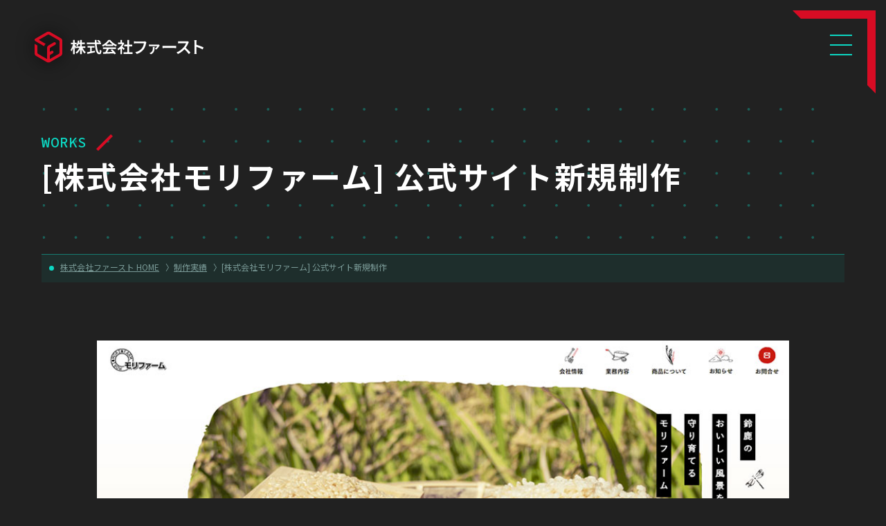

--- FILE ---
content_type: text/html; charset=UTF-8
request_url: https://www.firstinc.jp/works/works_detail.php?id=176
body_size: 4362
content:
<!doctype html>
<html lang="ja">
	<head prefix="og: https://ogp.me/ns#">
		<meta charset="utf-8">
<!-- Google Tag Manager -->
<script>(function(w,d,s,l,i){w[l]=w[l]||[];w[l].push({'gtm.start':
new Date().getTime(),event:'gtm.js'});var f=d.getElementsByTagName(s)[0],
j=d.createElement(s),dl=l!='dataLayer'?'&l='+l:'';j.async=true;j.src=
'https://www.googletagmanager.com/gtm.js?id='+i+dl;f.parentNode.insertBefore(j,f);
})(window,document,'script','dataLayer','GTM-M7HFVR9Q');</script>
<!-- End Google Tag Manager -->
<!-- Google tag (gtag.js)
<script async src="https://www.googletagmanager.com/gtag/js?id=G-ELLYMJET4Z"></script>
<script>
  window.dataLayer = window.dataLayer || [];
  function gtag(){dataLayer.push(arguments);}
  gtag('js', new Date());

  gtag('config', 'G-ELLYMJET4Z');-->
</script>
<meta http-equiv="X-UA-Compatible" content="IE=edge">
<meta name="viewport" content="width=device-width, initial-scale=1">
<meta name="format-detection" content="telephone=no">
<title>[株式会社モリファーム] 公式サイト新規制作 | 株式会社ファースト</title>
<meta property="og:title" content="[株式会社モリファーム] 公式サイト新規制作 | 株式会社ファースト">
<meta name="author" content="株式会社ファースト">
<meta name="description" content="鈴鹿市のモリファーム様のホームページを作成いたしました。弊社開発のCMSを使用しており、お客様自身でホームページの内容をメンテナンスできるようになっております。">
<meta name="keywords" content="農業,農作業受託,農作物生産">
<meta property="og:url" content="https://www.firstinc.jp/works/works_detail.php?id=176">
<meta property="og:type" content="article">
<meta property="og:site_name" content="株式会社ファースト">
<meta property="og:image" content="https://www.firstinc.jp/assets/images/favicon/ogp_image.jpg">
<meta property="og:description" content="鈴鹿市のモリファーム様のホームページを作成いたしました。弊社開発のCMSを使用しており、お客様自身でホームページの内容をメンテナンスできるようになっております。">
<link rel="apple-touch-icon" sizes="180x180" href="/assets/images/favicon/apple-touch-icon.png">
<link rel="icon" type="image/png" sizes="32x32" href="/assets/images/favicon/favicon-32x32.png">
<link rel="icon" type="image/png" sizes="16x16" href="/assets/images/favicon/favicon-16x16.png">
<link rel="manifest" href="/assets/images/favicon/site.webmanifest">
<link rel="mask-icon" href="/assets/images/favicon/safari-pinned-tab.svg" color="#0151ac">
<meta name="msapplication-TileColor" content="#0151ac">
<meta name="theme-color" content="#ffffff">
<link rel="stylesheet" type="text/css" href="/assets/css/styles.css">
<link rel="canonical" href="https://www.firstinc.jp/works/works_detail.php?id=176">
<link rel="preconnect" href="https://fonts.googleapis.com">
<link rel="preconnect" href="https://fonts.gstatic.com" crossorigin>
<link href="https://fonts.googleapis.com/css2?family=Noto+Sans+JP:wght@400;500;700&family=Teko:wght@300&family=Source+Code+Pro:wght@400;500;600;700;800&display=swap" rel="stylesheet">
<script src="https://code.jquery.com/jquery-3.6.0.js" integrity="sha256-H+K7U5CnXl1h5ywQfKtSj8PCmoN9aaq30gDh27Xc0jk=" crossorigin="anonymous"></script>
<script type="text/javascript" src="//code.jquery.com/ui/1.13.0/jquery-ui.js"></script>
<script type="text/javascript" src="/assets/js/site.js" defer></script>
		<link rel="stylesheet" href="works.min.css">
	</head>
	<body>
		<!-- Google Tag Manager (noscript) -->
<noscript><iframe src="https://www.googletagmanager.com/ns.html?id=GTM-M7HFVR9Q"
height="0" width="0" style="display:none;visibility:hidden"></iframe></noscript>
<!-- End Google Tag Manager (noscript) -->
<header id="header">
	<div id="headerContainer">
		<div id="headerInner">
			<div id="headerLogo" class="companyLogo">
				<a href="/">
					<span class="firstLogo"><svg><use href="/assets/images/common/defs.svg#logo"></use></svg></span>
					<span class="firstName"><svg><use href="/assets/images/common/defs.svg#first"></use></svg></span>
				</a>
			</div>
			<div id="headerDeco"><img src="/assets/images/common/headerDeco.svg" alt="" width="120" height="120"></div>
			<div id="headerSpDeco" class="pcNone"><img src="/assets/images/common/headerSpDeco.svg" alt="" width="17" height="17"></div>
			<div id="menuBtn" class="<br />
<b>Warning</b>:  Undefined variable $menuBtnClass in <b>/home/firstinc/public_html/inc/header.php</b> on line <b>16</b><br />
"><a href="javascript:;"><span></span><span></span><span></span></a></div>
			<div id="mainMenu">
				<div id="mainMenuWrap">
					<div id="mainMenuImage" class="spNone"><img src="/assets/images/common/conferenceRoom.jpg" alt="Helvetica(12名用会議室)" loading="lazy" width="590" height="926"></div>
					<div id="gMunuRigtht">
						<div id="gmanuLogo" class="companyLogo">
							<span class="firstLogo"><svg><use href="/assets/images/common/defs.svg#logo"></use></svg></span>
							<span class="firstName"><svg><use href="/assets/images/common/defs.svg#first"></use></svg></span>
						</div>
						<nav id="grovalMenu">
							<ul id="menu01" class="menuList">
								<li class="staticLink navLink">
									<a href="/">ファーストHOME</a>
								</li>
								<li class="subMenuTitle navLink">
									<a href="/service/" class="subMenuTitleLink">サービス案内</a>
									<div class="headerSubMenu">
										<ul>
											<li><a href="/service/system/">DX/システム開発</a></li>
											<li><a href="/service/web/">Web制作</a></li>
											<li><a href="/service/design/">グラフィックデザイン</a></li>
											<li><a href="/service/ondemand/">オンデマンド印刷</a></li>
											<li><a href="/service/infrastructure/">インフラ/保守</a></li>
											<li><a href="/service/shoot/">撮影・編集</a></li>
											<li><a href="/service/ci/">CI/ロゴ制作</a></li>
										</ul>
									</div>
								</li>
								<li class="staticLink navLink">
									<a href="/works/">制作実績</a>
								</li>
							</ul>
							<ul id="menu02" class="menuList">
								<li class="staticLink navLink">
									<a href="/company/">会社案内</a>
								</li>
								<li class="staticLink navLink">
									<a href="/recruit/">採用案内</a>
								</li>
								<li class="staticLink navLink">
									<a href="/topics/">お知らせ</a>
								</li>
								<li class="staticLink navLink">
									<a href="/blog/">ブログ</a>
								</li>
								<li class="staticLink navLink spNone">
									<a href="/contact/">お問合せ</a>
								</li>
							</ul>
						</nav>
						<a href="/privacy/" class="privacyLink">個人情報保護方針</a>
					</div>
					<a href="/contact/" class="contactLink pcNone"><span><svg><use href="/assets/images/common/defs.svg#iconPlane"></use></svg></span></a>
				</div>
			</div>
		</div>
	</div>
</header>
<div class="blackMode"></div>
		<main class="works_detail">
			<div class="inner">
				<div id="pageTitle">
					<span class="enTitle">WORKS</span>
					<h1 class="jaTitle">[株式会社モリファーム] 公式サイト新規制作</h1>
				</div>
			</div>
			<div class="bodyFlex">
				<div class="inner">
					<div id="roadnavWrap">
						<nav id="roadnav">
							<ul itemscope="" itemtype="https://schema.org/BreadcrumbList">
								<li itemprop="itemListElement" itemscope itemtype="http://schema.org/ListItem">
									<a href="/" itemprop="item"><span itemprop="name">株式会社ファースト HOME</span></a><meta itemprop="position" content="1"> 
										<span class="arrow">&ensp;〉</span>
								</li>
								<li itemprop="itemListElement" itemscope itemtype="http://schema.org/ListItem">
									<a href="./" itemprop="item"><span itemprop="name">制作実績</span></a><meta itemprop="position" content="2">
									<span class="arrow">&ensp;〉</span>
								</li>
								<li itemprop="itemListElement" itemscope itemtype="http://schema.org/ListItem">
									<span itemprop="name">[株式会社モリファーム] 公式サイト新規制作</span><meta itemprop="position" content="3">
								</li>
							</ul>
						</nav>
					</div>
				</div>
					
				<article id="worksDetailWrap">
					<div class="inner">

						<div class="container">
							<div class="mainImage"><img src="https://www.firstinc.jp/upload_article/00000000176/morithumb.jpg?1769479197" loading="lazy" width="960" height="540" style="max-width:none;width:960px;height:540px;" alt="morithumb.jpg"></div>
							<table>
																	<tr>
										<th>クライアント</th>
										<td>株式会社モリファーム様</td>
									</tr>
								
								
																	<tr>
										<th>カテゴリー</th>
										<td>フルオーダーメイド</td>
									</tr>
								
																	<tr>
										<th>公開時期</th>
										<td>2021/02/25</td>
									</tr>
								
																	<tr>
										<th>URL</th>
										<td><a href="https://mori-farm.jp/" target="_blank" rel="noopener noreferrer">https://mori-farm.jp/</a></td>
									</tr>
															</table>
							<div class="Description">弊社作成のCMSを使用しての作成です。<br />
ホームページの内容をお客様自身で更新していただける形となっています。<br />
デザインについては、全体を落ち着いた色合いにしゴシック体や手書き風のイラストを使用して、シンプルで読みやすく、すっきりとしながらも親しみやすい印象に仕上げました。<br />
</div>
						</div>
					</div>

						
					<div class="inner">
						<div class="container">
															<section id="staff">
									<div class="title02">
										<span class="enTitle">STAFF</span>
										<h2 class="jaTitle">制作スタッフ</h2>
									</div>
									<dl>
										<dt>Designer</dt><dd>今井 雅月</dd><dt>Programmer</dt><dd>鵜川 浩司</dd>									</dl>
								</section>
													</div>

						<aside class="linkWrap">
							<div class="container">
								<div class="before">
																			<a href="works_detail.php?id=177">
											<span class="arrow"><svg><use href="/assets/images/common/defs.svg#iconArrow01"></use></svg></span>
											<div class="data">
												<span class="name"><span>[株式会社土性電気設備] 公式サイト新規制作</span></span>
												<span class="type">フルオーダーメイド</span>
											</div>
										</a>
																	</div>
								<div class="list">
									<a href="/works/">
										<div class="image"><img src="images/list.svg" alt="" loading="lazy" width="20" height="20"></div>
										<p>実績一覧</p>
									</a>
								</div>
								<div class="after">
																			<a href="works_detail.php?id=175">
											<div class="data">
												<span class="name"><span>[株式会社イデアイチタス] 公式サイト リニューアル</span></span>
												<span class="type">お手軽ホームページ</span>
											</div>
											<span class="arrow"><svg><use href="/assets/images/common/defs.svg#iconArrow01"></use></svg></span>
										</a>
																	</div>
							</div>
						</aside>
					</div>
				</article>
			</div>
		</main>

		<footer id="footer">
	<div id="contactWrap">
		<div class="container">
			<div class="telBox">
				<span class="tel">tel.<a href="tel:059-373-7474">059-373-7474</a></span>
				<p>お電話受付時間／月〜金曜　9:00〜18:00</p>
			</div>
			<div class="formBox">
				<a href="/contact/">
					<div class="text">フォームでお問合せ</div>
					<span class="circle"></span>
					<span class="icon"><svg><use href="/assets/images/common/defs.svg#iconMail"></use></svg></span>
				</a>
			</div>
		</div>
	</div>
	<div id="footerWrap">
		<div class="inner">
			<article id="footerMenu">
				<div class="homeLink"><a href="/">ファーストHOME</a></div>
				<nav id="footerNav">
					<div class="serviceLink">
						<h3 class="parentLink"><a href="/service/">サービス案内</a></h3>
						<ul class="subLink">
							<li><a href="/service/system/">DX/システム開発</a></li>
							<li><a href="/service/infrastructure/">インフラ/保守</a></li>
							<li><a href="/service/web/">Web制作</a></li>
							<li><a href="/service/shoot/">撮影・編集</a></li>
							<li><a href="/service/design/">グラフィックデザイン</a></li>
							<li><a href="/service/ci/">CI/ロゴ制作</a></li>
							<li><a href="/service/ondemand/">オンデマンド印刷</a></li>
						</ul>
					</div>
					<ul class="mainLink">
						<li><a href="/works/">制作実績</a></li>
						<li><a href="/blog/">ブログ</a></li>
						<li><a href="/company/">会社案内</a></li>
						<li><a href="/contact/">お問合せ</a></li>
						<li><a href="/recruit/">採用案内</a></li>
						<li><a href="/privacy/">個人情報保護方針</a></li>
						<li><a href="/topics/">お知らせ</a></li>
					</ul>
				</nav>
			</article>
		</div>
		<div class="container">
			<div id="addressBox">
				<div class="inner">
					<div id="footerLogo" class="companyLogo">
						<a href="/">
							<span class="firstLogo"><svg><use href="/assets/images/common/defs.svg#logo"></use></svg></span>
							<span class="firstName"><svg><use href="/assets/images/common/defs.svg#first"></use></svg></span>
						</a>
					</div>
					<div class="footerRight">
						<address>
							〒513-0801 三重県鈴鹿市神戸2-15-18							<a href="https://www.google.co.jp/maps/place/%E6%A0%AA%E5%BC%8F%E4%BC%9A%E7%A4%BE%E3%83%95%E3%82%A1%E3%83%BC%E3%82%B9%E3%83%88/@34.8819426,136.5791439,19.5z/data=!3m1!5s0x60038a347b71b79f:0x847de8550886b73f!4m5!3m4!1s0x6003898f973d74d1:0x3ce60a1019c8f7ef!8m2!3d34.8822909!4d136.5783642?hl=ja" target="_blank" rel="noopener noreferrer"><span><svg><use href="/assets/images/common/defs.svg#iconPin"></use></svg></span></a><br>
							TEL <a href="tel:0593737474">059-373-7474</a>
						</address>
						<ul>
							<li>
								<a href="https://www.meishi-first.jp/" target="_blank" rel="noopener noreferrer">
									<img src="/assets/images/common/link_meishi.png" alt="名刺作成のファースト" loading="lazy" width="60" height="60">
								</a>
							</li>
							<li>
								<a href="https://www.futo-first.jp/" target="_blank" rel="noopener noreferrer">
									<img src="/assets/images/common/link_futo.png" alt="封筒作成のファースト" loading="lazy" width="60" height="60">
								</a>
							</li>
							<li>
								<a href="https://www.card-first.jp/" target="_blank" rel="noopener noreferrer">
									<img src="/assets/images/common/link_shopcard.png" alt="ショップカードファースト" loading="lazy" width="97" height="68">
								</a>
							</li>
						</ul>
					</div>
				</div>
			</div>
			<p class="copyright">&copy; 2022 FIRST INC.</p>
		</div>
	</div>
</footer>	</body>
</html>

--- FILE ---
content_type: text/css
request_url: https://www.firstinc.jp/assets/css/styles.css
body_size: -143
content:
@charset "utf-8";
@import url("sanitize.css");
@import url("classes.css");
@import url("webfonts.css");
@import url("site.min.css");

--- FILE ---
content_type: text/css
request_url: https://www.firstinc.jp/works/works.min.css
body_size: 2248
content:
#roadnavWrap{margin-bottom:9.5rem}.worksNone{padding:10rem 0 20rem}.container{max-width:1000px;margin:0 auto}@media screen and (max-width: 768px){#pageTitle{margin-bottom:4rem}}#pageTitle .jaTitle span{font-size:2rem}@media screen and (max-width: 768px){#pageTitle .jaTitle span{font-size:1.8rem}}.title01{margin-bottom:6rem}@media screen and (min-width: 769px){.title01{margin-bottom:5rem}}.worksInner{padding-bottom:100px}@media screen and (min-width: 769px){.worksInner{padding-bottom:200px}}.buttonWrap{display:-webkit-box;display:-ms-flexbox;display:flex;-webkit-box-pack:center;-ms-flex-pack:center;justify-content:center}#worksWrap{max-width:1200px;margin:0 auto}@media screen and (max-width: 768px){#worksWrap{margin-bottom:8rem}}#worksWrap #works{display:-webkit-box;display:-ms-flexbox;display:flex;-ms-flex-wrap:wrap;flex-wrap:wrap;margin-bottom:13rem}@media screen and (max-width: 768px){#worksWrap #works{margin-bottom:8rem}}#worksWrap #works section{width:30%}@media screen and (max-width: 768px){#worksWrap #works section{width:100%}}@media screen and (min-width: 769px)and (max-width: 900px){#worksWrap #works section a .label{padding:.4rem 1.6rem}}@media screen and (max-width: 768px){#worksWrap #works section a .label{padding:.4rem 1.6rem}}@media screen and (min-width: 769px)and (max-width: 900px){#worksWrap #works section a h3{font-size:1.7rem}}#worksWrap #works section:not(:nth-child(3n)){margin-right:5%}@media screen and (max-width: 768px){#worksWrap #works section:not(:nth-child(3n)){margin-right:0}}#worksWrap #works section:not(:nth-child(-n+3)){margin-top:11rem}@media screen and (max-width: 768px){#worksWrap #works section:not(:nth-child(-n+3)){margin-top:0}}@media screen and (max-width: 768px){#worksWrap #works section:not(:last-child){margin-bottom:6rem}}#worksWrap .buttonWrap{margin-bottom:10rem}.works_detail .bodyFlex{display:-webkit-box;display:-ms-flexbox;display:flex;-webkit-box-orient:vertical;-webkit-box-direction:normal;-ms-flex-direction:column;flex-direction:column}.works_detail .bodyFlex #pageTitle{-webkit-box-ordinal-group:1;-ms-flex-order:0;order:0}.works_detail .bodyFlex #bodyWrap{-webkit-box-ordinal-group:2;-ms-flex-order:1;order:1}.works_detail .bodyFlex #roadnavWrap{margin-bottom:1.5rem;-webkit-box-ordinal-group:3;-ms-flex-order:2;order:2}#worksDetailWrap .mainImage{position:relative;padding-top:70%;margin-bottom:11.5rem}@media screen and (max-width: 768px){#worksDetailWrap .mainImage{margin-bottom:6rem}}#worksDetailWrap .mainImage img{position:absolute;width:100% !important;height:100% !important;top:50%;left:50%;-webkit-transform:translate(-50%, -50%);transform:translate(-50%, -50%);-o-object-fit:contain;object-fit:contain}#worksDetailWrap table{width:100%;margin-bottom:8.5rem}@media screen and (max-width: 768px){#worksDetailWrap table{margin-bottom:4rem}}#worksDetailWrap table tr th,#worksDetailWrap table tr td{font-family:"Noto Sans JP",sans-serif;font-weight:500}@media screen and (max-width: 768px){#worksDetailWrap table tr th,#worksDetailWrap table tr td{display:block}}#worksDetailWrap table tr th{width:200px;font-size:1.8rem;padding:2.6rem 1.3rem 2.7rem;border-top:1px solid #5b5b5b;text-align:left}@media screen and (max-width: 768px){#worksDetailWrap table tr th{width:100%;font-size:1.5rem;padding-bottom:.3rem}}#worksDetailWrap table tr td{width:calc(100% - 200px);font-size:1.8rem;padding:2.2rem 2rem 2.2rem 0;border-top:1px solid #5b5b5b}@media screen and (max-width: 768px){#worksDetailWrap table tr td{width:100%;padding:0 1.3rem 2.6rem;border-top:none}}@media screen and (max-width: 768px){#worksDetailWrap table tr:last-child td{border-bottom:1px solid #5b5b5b}}#worksDetailWrap table .urlItem td a{font-family:"Source Code Pro",monospace;font-weight:500;font-size:1.8rem;color:#f1a09d;text-decoration:underline}#worksDetailWrap table .urlItem td a:hover{opacity:1;text-decoration:none}#worksDetailWrap .Description{font-size:1.6rem;color:#c9c9c9;margin-bottom:15.2rem;line-height:2}@media screen and (max-width: 768px){#worksDetailWrap .Description{margin-bottom:8rem}}#worksDetailWrap .subImage{max-width:1920px;margin:0 auto 15rem}@media screen and (max-width: 768px){#worksDetailWrap .subImage{margin-bottom:8rem}}#worksDetailWrap .subImage .subImageInner{position:relative;padding-top:75%}#worksDetailWrap .subImage .subImageInner img{position:absolute;width:100% !important;height:100% !important;top:50%;left:50%;-webkit-transform:translate(-50%, -50%);transform:translate(-50%, -50%);-o-object-fit:contain;object-fit:contain}#worksDetailWrap .subImage .subImageInner:not(:last-child){margin-bottom:4rem}@media screen and (max-width: 768px){#worksDetailWrap .subImage .subImageInner:not(:last-child){margin-bottom:2rem}}#worksDetailWrap #staff{margin-bottom:16rem}@media screen and (max-width: 768px){#worksDetailWrap #staff{margin-bottom:6rem}}#worksDetailWrap #staff .title02{margin-bottom:6rem}@media screen and (max-width: 768px){#worksDetailWrap #staff .title02{margin-bottom:4rem}}#worksDetailWrap #staff dl{max-width:460px;display:-webkit-box;display:-ms-flexbox;display:flex;-ms-flex-wrap:wrap;flex-wrap:wrap;-webkit-box-align:center;-ms-flex-align:center;align-items:center;color:#c9c9c9;margin-left:2rem}@media screen and (max-width: 550px){#worksDetailWrap #staff dl{display:block;max-width:none}}#worksDetailWrap #staff dl dt{width:160px;font-size:1.4rem;font-family:"Source Code Pro",monospace;font-weight:500;padding-bottom:2rem}@media screen and (max-width: 550px){#worksDetailWrap #staff dl dt{width:100%;padding-bottom:.5rem}}#worksDetailWrap #staff dl dd{width:300px;font-size:1.6rem;padding-bottom:1.7rem}@media screen and (max-width: 550px){#worksDetailWrap #staff dl dd{width:100%;padding-bottom:2rem}}#worksDetailWrap .linkWrap{margin-bottom:20rem;border-top:1px solid #5b5b5b;border-bottom:1px solid #5b5b5b}@media screen and (max-width: 768px){#worksDetailWrap .linkWrap{margin-bottom:10rem}}#worksDetailWrap .linkWrap .container{display:-webkit-box;display:-ms-flexbox;display:flex;-webkit-box-pack:justify;-ms-flex-pack:justify;justify-content:space-between}@media screen and (max-width: 768px){#worksDetailWrap .linkWrap .container{-webkit-box-pack:center;-ms-flex-pack:center;justify-content:center}}#worksDetailWrap .linkWrap .list{display:-webkit-box;display:-ms-flexbox;display:flex;-webkit-box-orient:vertical;-webkit-box-direction:normal;-ms-flex-direction:column;flex-direction:column;-webkit-box-pack:center;-ms-flex-pack:center;justify-content:center;-webkit-box-align:center;-ms-flex-align:center;align-items:center;width:200px;background-color:#392f2f}@media screen and (max-width: 768px){#worksDetailWrap .linkWrap .list{width:120px;padding:5rem 0}}#worksDetailWrap .linkWrap .list a{color:#fff}#worksDetailWrap .linkWrap .list .image{margin-bottom:1.8rem;text-align:center}#worksDetailWrap .linkWrap .list p{font-weight:bold;text-align:center}@media screen and (max-width: 768px){#worksDetailWrap .linkWrap .list p{font-size:1.5rem}}#worksDetailWrap .linkWrap .before,#worksDetailWrap .linkWrap .after{display:-webkit-box;display:-ms-flexbox;display:flex;-webkit-box-align:center;-ms-flex-align:center;align-items:center;width:calc((100% - 200px)/2)}#worksDetailWrap .linkWrap .before a,#worksDetailWrap .linkWrap .after a{display:-webkit-box;display:-ms-flexbox;display:flex;-webkit-box-align:center;-ms-flex-align:center;align-items:center;width:100%;color:#fff}#worksDetailWrap .linkWrap .before span,#worksDetailWrap .linkWrap .after span{display:block}#worksDetailWrap .linkWrap .before .arrow,#worksDetailWrap .linkWrap .after .arrow{color:#d80c24}#worksDetailWrap .linkWrap .before .arrow svg,#worksDetailWrap .linkWrap .after .arrow svg{width:18px;height:26px;-webkit-filter:drop-shadow(0px 0px 12px #D80C24);filter:drop-shadow(0px 0px 12px #D80C24)}#worksDetailWrap .linkWrap .before .data,#worksDetailWrap .linkWrap .after .data{padding:4rem 0}@media screen and (max-width: 768px){#worksDetailWrap .linkWrap .before .data,#worksDetailWrap .linkWrap .after .data{display:none}}#worksDetailWrap .linkWrap .before .data .name,#worksDetailWrap .linkWrap .after .data .name{font-size:2rem;font-weight:bold;margin-bottom:1rem}#worksDetailWrap .linkWrap .before .data .type,#worksDetailWrap .linkWrap .after .data .type{font-size:1.4rem;color:#c9c9c9}#worksDetailWrap .linkWrap .before{-webkit-box-pack:start;-ms-flex-pack:start;justify-content:flex-start;padding-right:2rem}@media screen and (max-width: 768px){#worksDetailWrap .linkWrap .before{-webkit-box-pack:center;-ms-flex-pack:center;justify-content:center}}#worksDetailWrap .linkWrap .before a{-webkit-box-pack:start;-ms-flex-pack:start;justify-content:flex-start}@media screen and (max-width: 768px){#worksDetailWrap .linkWrap .before a{-webkit-box-pack:center;-ms-flex-pack:center;justify-content:center}}#worksDetailWrap .linkWrap .before .arrow{-webkit-transform:rotate(180deg);transform:rotate(180deg);margin-right:2.2rem}#worksDetailWrap .linkWrap .after{-webkit-box-pack:end;-ms-flex-pack:end;justify-content:flex-end;padding-left:2rem}@media screen and (max-width: 768px){#worksDetailWrap .linkWrap .after{-webkit-box-pack:center;-ms-flex-pack:center;justify-content:center}}#worksDetailWrap .linkWrap .after a{-webkit-box-pack:end;-ms-flex-pack:end;justify-content:flex-end}@media screen and (max-width: 768px){#worksDetailWrap .linkWrap .after a{-webkit-box-pack:center;-ms-flex-pack:center;justify-content:center}}#worksDetailWrap .linkWrap .after .data{text-align:right}#worksDetailWrap .linkWrap .after .data span{text-align:left}#worksDetailWrap .linkWrap .after .arrow{margin-left:2.2rem}.btn{margin-bottom:6.5rem}@media screen and (min-width: 769px){.btn{margin-bottom:11rem}}#sortWord{max-width:1200px;margin:0 auto 5rem}#sortWord .item{font-size:3rem;font-weight:700;font-family:"Noto Sans JP",sans-serif}#worksCategory{max-width:1200px;margin:0 auto}#worksCategory .categoryList{display:-webkit-box;display:-ms-flexbox;display:flex;gap:40px;-webkit-box-orient:vertical;-webkit-box-direction:normal;-ms-flex-direction:column;flex-direction:column;margin-bottom:10rem}#worksCategory .categoryList .count{font-family:"Source Code Pro",monospace;font-size:1.6rem;font-weight:500;letter-spacing:.05em;color:#0cd8c3}#worksCategory .categoryList .arrow svg{color:#dc2424;width:9px;height:9px}#worksCategory .categoryList .largeCategory{display:-webkit-box;display:-ms-flexbox;display:flex;-webkit-box-orient:vertical;-webkit-box-direction:normal;-ms-flex-direction:column;flex-direction:column;gap:10px}@media screen and (min-width: 1024px){#worksCategory .categoryList .largeCategory{-webkit-box-orient:horizontal;-webkit-box-direction:normal;-ms-flex-direction:row;flex-direction:row;-webkit-box-align:start;-ms-flex-align:start;align-items:flex-start;-webkit-box-pack:center;-ms-flex-pack:center;justify-content:center;gap:20px}}#worksCategory .categoryList .largeCategory a{background-color:#392f2f;border-radius:6px;-webkit-box-shadow:0px 0px 10px 0px #1e1e1e;box-shadow:0px 0px 10px 0px #1e1e1e;width:100%;font-family:"Noto Sans JP",sans-serif;font-size:2rem;font-weight:500;letter-spacing:.05em;padding:24px 12px;color:#fff;display:block;display:-webkit-box;display:-ms-flexbox;display:flex;-webkit-box-align:center;-ms-flex-align:center;align-items:center;-webkit-box-pack:center;-ms-flex-pack:center;justify-content:center;gap:20px}@media screen and (min-width: 1024px){#worksCategory .categoryList .largeCategory a{width:368px;height:188px;padding:24px}}#worksCategory .categoryList .largeCategory a .largeItemName{max-width:210px}#worksCategory .categoryList .largeCategory .middleCategories{display:-webkit-box;display:-ms-flexbox;display:flex;-ms-flex-wrap:wrap;flex-wrap:wrap;gap:10px;-webkit-box-flex:1;-ms-flex:1;flex:1}#worksCategory .categoryList .largeCategory .middleCategories .middleCategory{background-color:#392f2f;border-radius:6px;width:100%}@media screen and (min-width: 769px){#worksCategory .categoryList .largeCategory .middleCategories .middleCategory{width:calc((100% - 10px)/2)}}@media screen and (min-width: 1301px){#worksCategory .categoryList .largeCategory .middleCategories .middleCategory{width:calc((100% - 10px)/2)}}@media screen and (min-width: 1400px){#worksCategory .categoryList .largeCategory .middleCategories .middleCategory{width:calc((100% - 20px)/3)}}#worksCategory .categoryList .largeCategory .middleCategories .middleCategory a{position:relative;font-family:"Noto Sans JP",sans-serif;font-size:1.6rem;font-weight:500;letter-spacing:.05em;color:#fff;display:block;width:100%;height:100%;padding:8px;display:-webkit-box;display:-ms-flexbox;display:flex;-webkit-box-align:center;-ms-flex-align:center;align-items:center;gap:8px}@media screen and (min-width: 1024px){#worksCategory .categoryList .largeCategory .middleCategories .middleCategory a{padding:16px}}#worksCategory .categoryList .largeCategory .middleCategories .middleCategory a .itemName{max-width:160px}#worksCategory .categoryList .largeCategory .middleCategories .middleCategory a .arrow{position:absolute;right:16px;top:50%;-webkit-transform:translateY(-50%);transform:translateY(-50%)}#worksCategory .buttonWrap{margin-bottom:10rem}#industryCategory{max-width:1200px;margin:0 auto}#industryCategory .categoryList{display:-webkit-box;display:-ms-flexbox;display:flex;-ms-flex-wrap:wrap;flex-wrap:wrap;gap:10px;margin-bottom:10rem}#industryCategory .categoryList .category{background-color:#392f2f;border-radius:6px;width:100%}@media screen and (min-width: 769px){#industryCategory .categoryList .category{width:calc((100% - 10px)/2)}}@media screen and (min-width: 1400px){#industryCategory .categoryList .category{width:calc((100% - 20px)/3)}}#industryCategory .categoryList .category a{position:relative;font-family:"Noto Sans JP",sans-serif;font-size:1.6rem;font-weight:500;letter-spacing:.05em;color:#fff;display:block;width:100%;height:100%;padding:8px;display:-webkit-box;display:-ms-flexbox;display:flex;-webkit-box-align:center;-ms-flex-align:center;align-items:center;-webkit-box-pack:center;-ms-flex-pack:center;justify-content:center;gap:20px}@media screen and (min-width: 1024px){#industryCategory .categoryList .category a{padding:16px}}#industryCategory .categoryList .category a .itemName{max-width:180px}#industryCategory .categoryList .category a .count{font-family:"Source Code Pro",monospace;font-size:1.6rem;font-weight:500;letter-spacing:.05em;color:#0cd8c3}#industryCategory .categoryList .category a .arrow{position:absolute;right:16px;top:50%;-webkit-transform:translateY(-50%);transform:translateY(-50%)}#industryCategory .categoryList .category a .arrow svg{color:#dc2424;width:9px;height:9px}#industryCategory .buttonWrap{margin-bottom:10rem}#contactWrap{padding:110px 0 194px 0}#contactWrap .bgArea{max-width:904px;margin:0 auto;background-image:url("../service/images/contact_area_bg.png");background-size:cover;background-position-x:right;padding:38px 16px 38px 16px;display:-webkit-box;display:-ms-flexbox;display:flex;-webkit-box-orient:vertical;-webkit-box-direction:normal;-ms-flex-direction:column;flex-direction:column;-webkit-box-align:center;-ms-flex-align:center;align-items:center;border-left:1px solid #167c72}@media screen and (max-width: 768px){#contactWrap .bgArea{background-image:url("../service/images/contact_area_bg_sp.png");border-bottom:1px solid #167c72;border-left:unset}}#contactWrap .bgArea .text{display:-webkit-box;display:-ms-flexbox;display:flex;-webkit-box-align:start;-ms-flex-align:start;align-items:flex-start;color:#0cd8c3;font-weight:700;font-size:1.8rem;letter-spacing:.05em;line-height:1.666;margin-bottom:20px}@media screen and (max-width: 768px){#contactWrap .bgArea .text{font-size:1.6rem}}#contactWrap .bgArea .text::before{content:"";background-image:url(../service/images/contact_area_icon.png);background-size:cover;display:inline-block;width:55px;height:57px;margin-top:-15px}#contactWrap .bgArea .text span{-webkit-box-flex:1;-ms-flex:1;flex:1}/*# sourceMappingURL=works.min.css.map */

--- FILE ---
content_type: text/css
request_url: https://www.firstinc.jp/assets/css/classes.css
body_size: 984
content:
@charset "utf-8";
/* CSS Document */

/* フォント
---------------------------------------- */
.textsmall {	font-size:10px!important;}
.textnormal {	font-size:12px!important;}
.textlarge {	font-size:14px!important;}
.textlargeEx {	font-size:18px!important;}

/* 行高さ
---------------------------------------- */
.lheightsmall {	line-height:1.2em;}
.lheightnormal {line-height:1.7em;}
.lheightlarge {	line-height:2em;}

/* フォントカラー
---------------------------------------- */
.colorcaution {	color:#CC3300;}
.colordisable {	color:#999;}

/* 背景色
---------------------------------------- */
.colorbackgray {background-color:#EEEEEE;}

/* 強調
---------------------------------------- */
.weightbold {	font-weight:bold;}
.weightnormal { font-weight:normal;}

/* 表示
---------------------------------------- */
.displaynone {
	display:none;
}
.hidden {
	visibility:hidden;
}

/* 幅
---------------------------------------- */
.widthxxs	{ width:30px;}
.widthxs	{ width:60px;}
.widths		{ width:80px;}
.widthsm	{ width:100px;}
.widthm		{ width:120px;}
.widthml	{ width:180px;}
.widthl		{ width:240px;}
.widthxl	{ width:480px;}
.widthmin	{ width:1px;}
.widthmax	{ width:100%;}

/* IME制御
---------------------------------------- */
.imeon	{ ime-mode:active;}
.imeoff	{ ime-mode:disabled;}

/* 下部マージン
---------------------------------------- */
.margin {		margin-bottom:10px!important;}
.margin05 {		margin-bottom:5px!important;}
.margin10 {		margin-bottom:10px!important;}
.margin15 {		margin-bottom:15px!important;}
.margin20 {		margin-bottom:20px!important;}
.margin25 {		margin-bottom:25px!important;}
.margin30 {		margin-bottom:30px!important;}
.margin40 {		margin-bottom:40px!important;}
.margin50 {		margin-bottom:50px!important;}

/* 回り込み
---------------------------------------- */
.fleft {	float:left;}
.fright {	float:right;}

/* 行揃え
---------------------------------------- */
.acenter {		text-align:center!important;}
.aright {		text-align:right!important;}
.aleft {		text-align:left!important;}


/* 折り返し
---------------------------------------- */
.nowrap {		white-space:nowrap; }

/* オーバーフロー制御
---------------------------------------- */
.ohidden {overflow:hidden; }

/* 罫線
---------------------------------------- */
.noborder {
	border:none!important;
}

/* フォーム関係
---------------------------------------- */
label {
	margin-right:1em;
	cursor:pointer;
}

input {
	padding:1px;
}

input, textarea {
	border:#aaaaaa 1px solid;
}

input, textarea, select {
	vertical-align:middle;
}

input.check,
input.radio {
	border:none;
}

input.submit {
	width:120px;
	height:3em;
}

input.hover {
	border:#666 1px solid;
	cursor:pointer;
}

input#btnDelete {
	background-color:#FFE8E8;
	color:#ff0000;
}

.numonly,
.naturalnum,
.chkemail,
.chkhankaku,
.zip,
.date,
.chktime,
.chktel,
.chkfax,
.chkurl {
	ime-mode:disabled;
}

input.required,
textarea.required,
select.required {
	border:#2E0000 1px solid;
}

.inputnote {
	color:#cc0000;
	display:none;
	padding-top:2px;
}

.activefield {
	border:#ffffff 1px solid;
}

/*------------------------------------
jQueryUI 再定義
--------------------------------------*/
.ui-widget {
	font-family:inherit;
	font-size:inherit;
}

.ui-widget input,
.ui-widget select,
.ui-widget textarea,
.ui-widget button {
	font-family:inherit;
	font-size:inherit;
}

/*------------------------------------
clearfix
--------------------------------------*/
.clearfix {
	zoom:1;
	overflow:hidden;
}
.clearfix:after {
	content: ""; 
	display: block; 
	clear: both;
}

/* その他
---------------------------------------- */
.errorText {
	color:#C00!important;
	font-weight:bold!important;
}

.clear {
	clear:both;
	zoom:1;
}

br.clear {
	line-height:0;
	height:0;
}

.disabled {
	display:none;
}


--- FILE ---
content_type: text/css
request_url: https://www.firstinc.jp/assets/css/site.min.css
body_size: 5480
content:
html{font-size:62.5%}body{font-family:"-apple-system","BlinkMacSystemFont","Helvetica Neue","Yu Gothic Medium","游ゴシック Medium","ヒラギノ角ゴ ProN W3","Hiragino Kaku Gothic ProN",Arial,"メイリオ","Meiryo",sans-serif;color:#fff;background-color:#212121;line-height:1.5;-webkit-text-size-adjust:100%;-moz-text-size-adjust:100%;-ms-text-size-adjust:100%;text-size-adjust:100%}@media screen and (max-width: 768px){body.menuOpen{height:100%;overflow:hidden}body.menuOpen #header #headerInner #menuBtn{-webkit-transform:none;transform:none}}.blackMode{position:fixed;top:0;left:0;width:100%;height:100vh;height:100svh;background-color:#212121;z-index:99999}main{padding-top:19rem}@media screen and (max-width: 768px){main{padding-top:14rem}}.inner{width:100%;max-width:1920px;padding:0 60px;margin:0 auto}@media screen and (max-width: 768px){.inner{padding:0 2.5rem}}h1,h2,h3,h4,h5,h6{font-size:1rem;margin:0;font-weight:normal}p{font-size:1.6rem}a{text-decoration:none;color:#000}a:visited{color:inherit}a:hover{-webkit-transition:all .3s;transition:all .3s;opacity:.7}@media screen and (min-width: 769px){a[href*="tel:"]{pointer-events:none;cursor:default}}img{max-width:100%;height:auto;vertical-align:middle}address{font-style:normal}.disabled{display:initial;visibility:hidden}@media screen and (max-width: 768px){.spNone{display:none}}@media screen and (min-width: 769px){.pcNone{display:none}}li{list-style:none}pre{width:100%;overflow-x:auto}.companyLogo span{display:block}.companyLogo span.firstLogo svg{color:#d80c24;fill:#d80c24;-webkit-filter:drop-shadow(0px 0px 12px #000);filter:drop-shadow(0px 0px 12px #000)}.companyLogo span.firstName svg{color:#fff;fill:#fff}.labelBox{display:-webkit-box;display:-ms-flexbox;display:flex;-ms-flex-wrap:wrap;flex-wrap:wrap;gap:8px}.labelBox .label{display:-webkit-box;display:-ms-flexbox;display:flex;-webkit-box-align:center;-ms-flex-align:center;align-items:center;-webkit-box-pack:center;-ms-flex-pack:center;justify-content:center;padding:4px 8px;background-color:#392f2f;border-radius:2px}.labelBox .label .categoryLabel{display:block;width:-webkit-fit-content;width:-moz-fit-content;width:fit-content}.labelBox .label .categoryLabel:not(:last-child){margin-right:1rem}.labelBox .label .categoryLabel{display:inline-block;font-size:1.2rem;font-family:"Noto Sans JP",sans-serif;font-weight:400;color:#c9c9c9}.pager{margin-bottom:18.4rem}@media screen and (max-width: 768px){.pager{margin-bottom:6.5rem}}.pager .number{display:none}.pager ul{display:-webkit-box;display:-ms-flexbox;display:flex;-webkit-box-pack:center;-ms-flex-pack:center;justify-content:center;-webkit-box-align:center;-ms-flex-align:center;align-items:center;-ms-flex-wrap:wrap;flex-wrap:wrap;text-align:center}.pager ul li{width:30px;font-size:1.6rem;font-family:"Source Code Pro",monospace;font-weight:600;margin-bottom:1.6rem}@media screen and (max-width: 768px){.pager ul li{width:20px}}.pager ul li:not(:last-child){margin-right:3rem}@media screen and (max-width: 768px){.pager ul li:not(:last-child){margin-right:1.6rem}}.pager ul li.currentpage{color:#fff}.pager ul li a{display:block;color:#7e7e7e}.pager ul li a:hover{opacity:1;color:#fff}.pager ul li.prev,.pager ul li.next{color:#d80c24}.pager ul li.prev a,.pager ul li.next a{color:#d80c24}.pager ul li.prev a:hover,.pager ul li.next a:hover{opacity:1}.pager ul li.prev span,.pager ul li.next span{display:block}.pager ul li.prev span svg,.pager ul li.next span svg{width:18px;height:26px;-webkit-filter:drop-shadow(0px 0px 12px #D80C24);filter:drop-shadow(0px 0px 12px #D80C24)}@media screen and (max-width: 768px){.pager ul li.prev span svg,.pager ul li.next span svg{width:12px;height:20px;vertical-align:-6px}}.pager ul li.prev span{-webkit-transform:rotate(180deg);transform:rotate(180deg)}@media screen and (max-width: 768px){.pager ul li.prev span svg{vertical-align:-2px}}.btn01{position:relative;display:-webkit-box;display:-ms-flexbox;display:flex;-webkit-box-pack:justify;-ms-flex-pack:justify;justify-content:space-between;-webkit-box-align:center;-ms-flex-align:center;align-items:center;width:100%;max-width:360px;font-size:1.8rem;color:#fff;font-family:"Noto Sans JP",sans-serif;font-weight:400;background-color:#392f2f;padding:2rem 2.3rem 2.3rem 2.5rem;border-radius:6px;letter-spacing:.05em;z-index:1}.btn01 .circle{position:absolute;display:block;width:24px;height:24px;top:50%;right:0;background-color:#d80c24;border-radius:12px;-webkit-transform:translate(-2.3rem, -50%);transform:translate(-2.3rem, -50%);-webkit-filter:drop-shadow(0px 0px 12px #D80C24);filter:drop-shadow(0px 0px 12px #D80C24);-webkit-transition:all .3s;transition:all .3s;-webkit-transform-origin:center;transform-origin:center;z-index:-1}.btn01 .icon{padding-right:.6rem}.btn01 .icon svg{width:10px;height:10px;vertical-align:1px;-webkit-transition:-webkit-transform .3s;transition:-webkit-transform .3s;transition:transform .3s;transition:transform .3s, -webkit-transform .3s}.btn01:visited{color:#fff}.btn01:hover{opacity:1}.btn01:hover .circle{width:100%;height:100%;-webkit-transform:translate(0, -50%);transform:translate(0, -50%);border-radius:6px}.btn01:hover .icon svg{-webkit-transform:translateX(5px);transform:translateX(5px)}.btn01.btnRe .text{display:block;margin:0 auto}.btn02{position:relative;display:-webkit-box;display:-ms-flexbox;display:flex;-webkit-box-pack:justify;-ms-flex-pack:justify;justify-content:space-between;-webkit-box-align:center;-ms-flex-align:center;align-items:center;width:100%;max-width:360px;font-size:1.8rem;color:#fff;font-family:"Noto Sans JP",sans-serif;font-weight:400;background-color:#392f2f;padding:2rem 2.3rem 2.3rem 2.5rem;border-radius:6px;letter-spacing:.05em;z-index:1;-webkit-filter:drop-shadow(0px 0px 20px #000);filter:drop-shadow(0px 0px 20px #000)}.btn02 .circle{position:absolute;display:block;width:48px;height:48px;top:50%;right:0;background-color:#d80c24;border-radius:48px;-webkit-transform:translate(-2.3rem, -50%);transform:translate(-2.3rem, -50%);-webkit-filter:drop-shadow(0px 0px 12px #D80C24);filter:drop-shadow(0px 0px 12px #D80C24);-webkit-transition:all .3s;transition:all .3s;-webkit-transform-origin:center;transform-origin:center;z-index:-1}.btn02 .icon{display:-webkit-box;display:-ms-flexbox;display:flex;-webkit-box-align:center;-ms-flex-align:center;align-items:center;padding-right:1.1rem}.btn02 .icon svg{width:24px;height:17px;vertical-align:1px;-webkit-transition:-webkit-transform .3s;transition:-webkit-transform .3s;transition:transform .3s;transition:transform .3s, -webkit-transform .3s}.btn02:visited{color:#fff}.btn02:hover{opacity:1}.btn02:hover .circle{width:100%;height:100%;-webkit-transform:translate(0, -50%);transform:translate(0, -50%);border-radius:6px}.btn02:hover .icon svg{-webkit-transform:translateX(5px);transform:translateX(5px)}.btn02.btnRe .text{display:block;margin:0 auto}.contentsTitle{position:relative;padding-top:3rem;border-top:1px solid rgba(12,216,195,.5)}.contentsTitle::before,.contentsTitle::after{position:absolute;content:""}.contentsTitle::before{width:25px;height:25px;top:-13px;left:-16px;background-color:#1d3c39;z-index:-1}.contentsTitle::after{width:7px;height:7px;top:-4px;right:100%;background-color:#0cd8c3;border-radius:50%}.contentsTitle span{font-size:1.8rem;font-family:"Source Code Pro",monospace;font-weight:400;color:#0cd8c3}@media screen and (max-width: 768px){.contentsTitle span{font-size:1.4rem}}.contentsTitle span.bold{font-weight:700}.contentsTitle span:not(:last-child){margin-right:1.3rem}@media screen and (max-width: 768px){.contentsTitle span:not(:last-child){margin-right:.7rem}}.title01{font-size:3.2rem;color:#fff;font-family:"Noto Sans JP",sans-serif;font-weight:700}@media screen and (max-width: 768px){.title01{font-size:2.8rem}}.contentsSummary{font-size:2.7rem;font-size:clamp(1.5rem,4.1vw,2.7rem);font-family:"Noto Sans JP",sans-serif;font-weight:500;line-height:2;margin-bottom:12rem}@media screen and (max-width: 768px){.contentsSummary{margin-bottom:5rem}}.title02{position:relative;padding:2.6rem 2rem 0;border-top:1px solid #5b5b5b}@media screen and (max-width: 768px){.title02{padding:2rem 1.5rem 0}}.title02::before{position:absolute;content:"";width:64px;height:3px;top:0;left:2rem;background-color:#d80c24}.title02 .enTitle{display:block;font-size:1.6rem;font-family:"Source Code Pro",monospace;font-weight:500;color:#0cd8c3;margin-bottom:.7rem}@media screen and (max-width: 768px){.title02 .enTitle{font-size:1.4rem;margin-bottom:.5rem}}.title02 .jaTitle{font-size:2.4rem;font-family:"Noto Sans JP",sans-serif;font-weight:500}@media screen and (max-width: 768px){.title02 .jaTitle{font-size:2rem}}#pageTitle{position:relative;padding-bottom:8rem}@media screen and (max-width: 768px){#pageTitle{padding-bottom:5.4rem;border-bottom:1px solid #167c72}}#pageTitle::before{position:absolute;content:"";width:100%;height:217px;bottom:0;left:0;background:url("../images/common/blueDot.svg") repeat-x left center/contain;z-index:-1}@media screen and (max-width: 768px){#pageTitle::before{bottom:-4rem;background-size:250%}}#pageTitle .enTitle{position:relative;display:inline-block;font-size:2.1rem;color:#0cd8c3;font-family:"Source Code Pro",monospace;font-weight:500}@media screen and (max-width: 768px){#pageTitle .enTitle{font-size:1.4rem}}#pageTitle .enTitle::after{position:absolute;content:"";width:30px;height:4px;top:50%;left:calc(100% + 11px);background-color:#d80c24;-webkit-transform:translateY(-50%) rotate(135deg);transform:translateY(-50%) rotate(135deg)}@media screen and (max-width: 768px){#pageTitle .enTitle::after{width:20px;height:2px;left:calc(100% + 9px)}}#pageTitle .jaTitle{font-size:4.4rem;color:#fff;font-family:"Noto Sans JP",sans-serif;font-weight:700;letter-spacing:.05em}@media screen and (max-width: 768px){#pageTitle .jaTitle{font-size:3rem}}#linkBox{margin-bottom:4.7rem}@media screen and (max-width: 768px){#linkBox{padding-top:2rem}}#linkBox ul{display:-webkit-box;display:-ms-flexbox;display:flex;-ms-flex-wrap:wrap;flex-wrap:wrap;width:-webkit-fit-content;width:-moz-fit-content;width:fit-content;margin:0 auto;background-color:#392f2f;border-radius:4px}@media screen and (max-width: 768px){#linkBox ul{width:100%}}@media screen and (max-width: 768px){#linkBox ul li{width:100%}}#linkBox ul li a{position:relative;display:block;font-size:1.4rem;font-family:"Noto Sans JP",sans-serif;font-weight:400;color:#fff;padding:.9rem 3rem 1.1rem;border-radius:4px}@media screen and (max-width: 768px){#linkBox ul li a{padding:1rem 3.7rem}}@media screen and (max-width: 768px){#linkBox ul li a span{position:absolute;display:block;top:50%;right:1.5rem;-webkit-transform:translateY(-50%);transform:translateY(-50%)}#linkBox ul li a span svg{display:block;width:6px;height:6px;color:#d80c24;fill:#d80c24;-webkit-transform:rotate(90deg);transform:rotate(90deg);-webkit-filter:drop-shadow(0px 0px 6px #FF0000);filter:drop-shadow(0px 0px 6px #FF0000)}}#linkBox ul li.current a{background-color:#d80c24;-webkit-filter:drop-shadow(0px 0px 12px #FF0000);filter:drop-shadow(0px 0px 12px #FF0000);-webkit-transform:translateZ(0);transform:translateZ(0)}@media screen and (max-width: 768px){#linkBox ul li.current a{background-color:#392f2f;-webkit-filter:none;filter:none}}@media screen and (max-width: 768px){#linkBox ul li:not(:last-child){border-bottom:1px solid #5b5b5b}}@media screen and (min-width: 769px){#linkBox ul.fixed{position:fixed;width:calc(100% - 120px);top:4rem;left:50%;-webkit-transform:translateX(-50%);transform:translateX(-50%);z-index:10}}.worksList section{position:relative}.worksList section a{display:block}.worksList section a .worksImage{position:relative;margin-bottom:2.4rem}@media screen and (max-width: 768px){.worksList section a .worksImage{margin-bottom:1.9rem}}.worksList section a .worksImage span{display:block;aspect-ratio:1/1;overflow:hidden}.worksList section a .worksImage span img{width:100% !important;height:100% !important;-o-object-fit:cover;object-fit:cover;-webkit-transition:-webkit-transform .3s;transition:-webkit-transform .3s;transition:transform .3s;transition:transform .3s, -webkit-transform .3s}.worksList section a:hover{opacity:1}.worksList section a:hover .worksImage span img{-webkit-transform:scale(1.1, 1.1);transform:scale(1.1, 1.1)}.worksList section h3{font-size:1.8rem;color:#fff;font-family:"Noto Sans JP",sans-serif;font-weight:500;margin-bottom:.7rem}.worksList section .date{display:-webkit-box;display:-ms-flexbox;display:flex;-webkit-box-align:center;-ms-flex-align:center;align-items:center;-ms-flex-wrap:wrap;flex-wrap:wrap;margin-bottom:12px;margin-right:4rem}@media screen and (max-width: 768px){.worksList section .date{margin-right:2rem}}@media screen and (max-width: 374px){.worksList section .date{margin-bottom:.2rem}}.worksList section .date .blue{font-size:1.4rem;color:#0cd8c3;font-family:"Source Code Pro",monospace;font-weight:600;margin-right:1.2rem}@media screen and (max-width: 768px){.worksList section .date .blue{font-size:1.2rem;margin-right:.5rem}}@media screen and (max-width: 374px){.worksList section .date .blue{display:block}}.worksList section .date time{font-size:1.4rem;color:#c9c9c9;font-family:"Source Code Pro","Noto Sans JP",sans-serif;font-weight:400}@media screen and (max-width: 768px){.worksList section .date time{font-size:1.2rem}}.worksList section .categoryBox{display:-webkit-box;display:-ms-flexbox;display:flex;-ms-flex-wrap:wrap;flex-wrap:wrap;-webkit-column-gap:.5em;-moz-column-gap:.5em;column-gap:.5em}.worksList section .categoryBox .category{display:block;font-size:1.4rem;color:#fff;font-family:"Noto Sans JP",sans-serif;font-weight:400}#blogList a{position:relative}@media screen and (max-width: 768px){#blogList a{display:-webkit-box;display:-ms-flexbox;display:flex;-webkit-box-align:start;-ms-flex-align:start;align-items:flex-start;gap:24px}}#blogList a .image{position:relative;padding-top:54%;margin-bottom:20px;overflow:hidden}@media screen and (max-width: 768px){#blogList a .image{width:32.6%;padding-top:22.8%}}#blogList a .image span{position:absolute;content:"";width:100%;height:100%;top:50%;left:50%;-webkit-transform:translate(-50%, -50%);transform:translate(-50%, -50%);overflow:hidden}#blogList a .image span img{width:100% !important;height:100% !important;-o-object-fit:cover;object-fit:cover;-webkit-transition:-webkit-transform .3s;transition:-webkit-transform .3s;transition:transform .3s;transition:transform .3s, -webkit-transform .3s}#blogList a:hover{opacity:1}#blogList a:hover .image span img{-webkit-transform:scale(1.1, 1.1);transform:scale(1.1, 1.1)}#blogList a p{font-size:1.8rem;color:#fff;font-family:"Noto Sans JP",sans-serif;font-weight:400;margin-bottom:8px;line-height:1.67}@media screen and (max-width: 768px){#blogList a p{font-size:1.6rem;margin-bottom:0;-webkit-box-flex:1;-ms-flex:1;flex:1}}#blogList .data{display:-webkit-box;display:-ms-flexbox;display:flex;-webkit-box-align:center;-ms-flex-align:center;align-items:center;-ms-flex-wrap:wrap;flex-wrap:wrap;margin-bottom:12px}@media screen and (max-width: 768px){#blogList .data{-webkit-box-align:start;-ms-flex-align:start;align-items:flex-start;-webkit-box-orient:vertical;-webkit-box-direction:normal;-ms-flex-direction:column;flex-direction:column}}#blogList .data .blue{font-size:1.4rem;color:#0cd8c3;font-family:"Source Code Pro",monospace;font-weight:600;margin-right:1.2rem}@media screen and (max-width: 768px){#blogList .data .blue{font-size:1.2rem;margin-right:.5rem}}#blogList .data time,#blogList .data .name{font-size:1.4rem;color:#fff;font-family:"Source Code Pro","Noto Sans JP",sans-serif;font-weight:400}@media screen and (max-width: 768px){#blogList .data time,#blogList .data .name{font-size:1.2rem}}#blogList .data .date{margin-right:4rem}@media screen and (max-width: 768px){#blogList .data .date{margin:0}}@media screen and (max-width: 374px){#blogList .data .date{margin-bottom:.2rem}}@media screen and (max-width: 374px){#blogList .data .date .blue{display:block}}#header{position:absolute;width:100%;top:0;left:0;z-index:10000}#header #headerContainer{width:100%}#header #headerInner{display:-webkit-box;display:-ms-flexbox;display:flex;-webkit-box-align:center;-ms-flex-align:center;align-items:center;height:135px;margin:0 auto;padding-left:5rem}@media screen and (max-width: 768px){#header #headerInner{height:102px;padding-left:4rem}}#header #headerInner #headerLogo a{display:-webkit-box;display:-ms-flexbox;display:flex;-webkit-box-align:center;-ms-flex-align:center;align-items:center;width:100%}#header #headerInner #headerLogo a span.firstLogo{margin-right:1.2rem}@media screen and (max-width: 768px){#header #headerInner #headerLogo a span.firstLogo{margin-right:.9rem}}#header #headerInner #headerLogo a span.firstLogo svg{width:40px;height:50px}@media screen and (max-width: 768px){#header #headerInner #headerLogo a span.firstLogo svg{width:28px;height:32px}}#header #headerInner #headerLogo a span.firstName svg{width:192px;height:22px}@media screen and (max-width: 768px){#header #headerInner #headerLogo a span.firstName svg{width:137px;height:15px}}#header #headerInner #headerDeco{position:absolute;width:120px;height:120px;top:15px;right:15px;z-index:60}@media screen and (max-width: 768px){#header #headerInner #headerDeco{width:60px;height:60px}}#header #headerInner #headerSpDeco{position:absolute;top:3rem;right:3rem}#header #headerInner #menuBtn{position:fixed;width:130px;height:130px;top:0;right:0;z-index:100000}@media screen and (max-width: 768px){#header #headerInner #menuBtn{width:46px;height:170px;top:320px;left:-2px;right:auto;-webkit-transform:translateX(0);transform:translateX(0);background:url("../images/common/menuBtnBack.svg") no-repeat center center/contain;-webkit-transition:-webkit-transform .3s;transition:-webkit-transform .3s;transition:transform .3s;transition:transform .3s, -webkit-transform .3s}}#header #headerInner #menuBtn a{position:absolute;display:block;width:32px;height:30px;top:50%;left:50%;-webkit-transform:translate(-50%, -50%);transform:translate(-50%, -50%);cursor:pointer;color:#0cd8c3}@media screen and (max-width: 768px){#header #headerInner #menuBtn a{top:43%;width:24px;height:22px}}@media screen and (max-width: 768px){#header #headerInner #menuBtn a:after{content:"MENU";display:block;font-size:1rem;font-family:"Source Code Pro",monospace;font-weight:400;color:#fff;padding-top:3rem;text-align:center}}#header #headerInner #menuBtn a span{position:absolute;display:inline-block;width:32px;height:2px;background-color:#0cd8c3;-webkit-transition:all .4s;transition:all .4s}@media screen and (max-width: 768px){#header #headerInner #menuBtn a span{width:24px}}#header #headerInner #menuBtn a span:first-child{top:0}#header #headerInner #menuBtn a span:nth-child(2){top:14px}@media screen and (max-width: 768px){#header #headerInner #menuBtn a span:nth-child(2){top:10px}}#header #headerInner #menuBtn a span:last-child{top:28px}@media screen and (max-width: 768px){#header #headerInner #menuBtn a span:last-child{top:20px}}@media screen and (max-width: 768px){#header #headerInner #menuBtn .close:after{content:"CLOSE";width:30px;margin-left:-0.3rem}}#header #headerInner #menuBtn .close span:first-child{-webkit-transform:translateY(10px) rotate(-45deg);transform:translateY(10px) rotate(-45deg)}@media screen and (max-width: 768px){#header #headerInner #menuBtn .close span:first-child{-webkit-transform:translateY(13px) rotate(-45deg);transform:translateY(13px) rotate(-45deg)}}#header #headerInner #menuBtn .close span:nth-child(2){opacity:0}#header #headerInner #menuBtn .close span:last-child{-webkit-transform:translateY(-17px) rotate(45deg);transform:translateY(-17px) rotate(45deg)}@media screen and (max-width: 768px){#header #headerInner #menuBtn .close span:last-child{-webkit-transform:translateY(-7px) rotate(45deg);transform:translateY(-7px) rotate(45deg)}}@media screen and (max-width: 768px){#header #headerInner #menuBtn.spHide{-webkit-transform:translateX(-100%);transform:translateX(-100%)}}#header #headerInner #mainMenu{position:fixed;display:none;width:100%;height:100%;top:0;left:0;background-color:#212121;padding:15px;z-index:5000}@media screen and (max-width: 768px){#header #headerInner #mainMenu{padding:0}}#header #headerInner #mainMenu #mainMenuWrap{position:relative;display:-webkit-box;display:-ms-flexbox;display:flex;width:100%;height:100%;border:12px solid #d80c24}@media screen and (max-width: 768px){#header #headerInner #mainMenu #mainMenuWrap{display:block}}@media screen and (max-width: 768px){#header #headerInner #mainMenu #mainMenuWrap::before,#header #headerInner #mainMenu #mainMenuWrap::after{position:absolute;content:"";width:87px;height:84px}}@media screen and (max-width: 768px){#header #headerInner #mainMenu #mainMenuWrap::before{top:-12px;right:-12px;border-top:84px solid #d80c24;border-left:87px solid rgba(0,0,0,0)}}@media screen and (max-width: 768px){#header #headerInner #mainMenu #mainMenuWrap::after{bottom:0px;left:0px;border-bottom:84px solid #d80c24;border-right:87px solid rgba(0,0,0,0)}}#header #headerInner #mainMenu #mainMenuWrap #mainMenuImage{width:43%}#header #headerInner #mainMenu #mainMenuWrap #mainMenuImage img{width:100%;height:100%;-o-object-fit:cover;object-fit:cover}#header #headerInner #mainMenu #mainMenuWrap #gMunuRigtht{padding-top:12.2vh;padding-left:clamp(4rem,11.6vw,20rem);padding-right:4rem;overflow:auto}@media screen and (max-width: 768px){#header #headerInner #mainMenu #mainMenuWrap #gMunuRigtht{display:-webkit-box;display:-ms-flexbox;display:flex;-webkit-box-orient:vertical;-webkit-box-direction:normal;-ms-flex-direction:column;flex-direction:column;-webkit-box-pack:justify;-ms-flex-pack:justify;justify-content:space-between;height:100%;padding:2rem 2.4rem}}#header #headerInner #mainMenu #mainMenuWrap #gmanuLogo{display:-webkit-box;display:-ms-flexbox;display:flex;-webkit-box-align:center;-ms-flex-align:center;align-items:center;margin-bottom:9.2vh}#header #headerInner #mainMenu #mainMenuWrap #gmanuLogo span{margin-right:1.5rem}@media screen and (max-width: 768px){#header #headerInner #mainMenu #mainMenuWrap #gmanuLogo span{margin-right:.9rem}}#header #headerInner #mainMenu #mainMenuWrap #gmanuLogo span.firstLogo svg{width:48px;height:54px}@media screen and (max-width: 768px){#header #headerInner #mainMenu #mainMenuWrap #gmanuLogo span.firstLogo svg{width:28px;height:32px}}#header #headerInner #mainMenu #mainMenuWrap #gmanuLogo span.firstName svg{width:232px;height:26px}@media screen and (max-width: 768px){#header #headerInner #mainMenu #mainMenuWrap #gmanuLogo span.firstName svg{width:137px;height:15px}}#header #headerInner #mainMenu #mainMenuWrap #grovalMenu{display:-webkit-box;display:-ms-flexbox;display:flex}@media screen and (max-width: 768px){#header #headerInner #mainMenu #mainMenuWrap #grovalMenu{display:block;padding:0 0 3.8rem 3.3rem}}#header #headerInner #mainMenu #mainMenuWrap .menuList li{position:relative}#header #headerInner #mainMenu #mainMenuWrap .menuList li a{position:relative;display:block;width:100%;color:#fff;font-family:"Noto Sans JP",sans-serif;font-weight:400}@media screen and (max-width: 768px){#header #headerInner #mainMenu #mainMenuWrap .menuList li a:hover{opacity:1}}#header #headerInner #mainMenu #mainMenuWrap .menuList li.navLink>a{font-size:1.8rem}@media screen and (max-width: 768px){#header #headerInner #mainMenu #mainMenuWrap .menuList li.navLink>a{font-size:1.4rem}}#header #headerInner #mainMenu #mainMenuWrap .menuList li.navLink:not(:last-child) a{padding:2rem 0}@media screen and (max-width: 768px){#header #headerInner #mainMenu #mainMenuWrap .menuList li.navLink:not(:last-child) a{padding:.8rem 0 .8rem 1.4rem}}#header #headerInner #mainMenu #mainMenuWrap .menuList li.navLink:last-child a{padding-bottom:2rem}@media screen and (max-width: 768px){#header #headerInner #mainMenu #mainMenuWrap .menuList li.navLink:last-child a{padding:.8rem 0 .8rem 1.4rem}}#header #headerInner #mainMenu #mainMenuWrap .menuList li.spNone a{padding-top:2rem}@media screen and (max-width: 768px){#header #headerInner #mainMenu #mainMenuWrap .menuList .subMenuTitle .headerSubMenu{width:100%;padding-bottom:2rem;z-index:1}}#header #headerInner #mainMenu #mainMenuWrap .menuList .subMenuTitle .headerSubMenu li a{position:relative;font-size:1.4rem;padding-left:2rem}#header #headerInner #mainMenu #mainMenuWrap .menuList .subMenuTitle .headerSubMenu li a:before{position:absolute;content:"";width:10px;height:1px;top:1.8rem;left:0;background-color:#0cd8c3}@media screen and (max-width: 768px){#header #headerInner #mainMenu #mainMenuWrap .menuList .subMenuTitle .headerSubMenu li a:before{width:6px;left:3.5rem}}#header #headerInner #mainMenu #mainMenuWrap .menuList .subMenuTitle .headerSubMenu li:not(:last-child) a{padding:.7rem 0 .7rem 2rem}@media screen and (max-width: 768px){#header #headerInner #mainMenu #mainMenuWrap .menuList .subMenuTitle .headerSubMenu li:not(:last-child) a{padding:.7rem 0 .7rem 5rem}}#header #headerInner #mainMenu #mainMenuWrap .menuList .subMenuTitle .headerSubMenu li:first-child a{padding:.7rem 0 .7rem 2rem}@media screen and (max-width: 768px){#header #headerInner #mainMenu #mainMenuWrap .menuList .subMenuTitle .headerSubMenu li:first-child a{padding:0 0 .7rem 5rem}}#header #headerInner #mainMenu #mainMenuWrap .menuList .subMenuTitle .headerSubMenu li:last-child a{padding:.7rem 0 4rem 2rem}@media screen and (max-width: 768px){#header #headerInner #mainMenu #mainMenuWrap .menuList .subMenuTitle .headerSubMenu li:last-child a{padding:.7rem 0 0 5rem}}#header #headerInner #mainMenu #mainMenuWrap .menuList .subMenuTitle.subOpen>a{background-color:#d80c24;-webkit-filter:drop-shadow(0px 0px 12px #FF0000);filter:drop-shadow(0px 0px 12px #FF0000)}#header #headerInner #mainMenu #mainMenuWrap .menuList .subMenuTitle.subOpen>a::before,#header #headerInner #mainMenu #mainMenuWrap .menuList .subMenuTitle.subOpen>a::after{background-color:rgba(255,255,255,.7)}@media screen and (max-width: 768px){#header #headerInner #mainMenu #mainMenuWrap .menuList .subMenuTitle.subOpen>a::before{-webkit-transform:rotate(180deg);transform:rotate(180deg)}}#header #headerInner #mainMenu #mainMenuWrap .menuList#menu01{margin-right:clamp(3rem,7.2vw,15rem)}@media screen and (max-width: 768px){#header #headerInner #mainMenu #mainMenuWrap .menuList#menu01{margin:0}}#header #headerInner #mainMenu #mainMenuWrap .privacyLink{position:absolute;bottom:3.6rem;right:4rem;font-size:1.4rem;font-family:"Noto Sans JP",sans-serif;font-weight:400;color:#fff}@media screen and (max-width: 768px){#header #headerInner #mainMenu #mainMenuWrap .privacyLink{bottom:2.3rem;right:2.9rem}}@media screen and (max-width: 768px){#header #headerInner #mainMenu #mainMenuWrap .contactLink{position:absolute;display:-webkit-box;display:-ms-flexbox;display:flex;-webkit-box-pack:center;-ms-flex-pack:center;justify-content:center;-webkit-box-align:center;-ms-flex-align:center;align-items:center;width:40px;height:40px;bottom:0;left:0;color:#d80c24;background-color:#fff;border-radius:50%;z-index:10}#header #headerInner #mainMenu #mainMenuWrap .contactLink span svg{width:24px;height:18px}}#roadnavWrap{margin-bottom:5rem}#roadnavWrap #roadnav ul{position:relative;display:-webkit-box;display:-ms-flexbox;display:flex;-ms-flex-wrap:wrap;flex-wrap:wrap;font-size:1.2rem;color:#7b9b98;font-family:"Noto Sans JP",sans-serif;font-weight:400;background-color:rgba(29,60,57,.5);padding:.9rem 2.7rem .3rem;border-top:1px solid #167c72}@media screen and (max-width: 768px){#roadnavWrap #roadnav ul{background-color:#212121;padding-left:0;border-top:none}}#roadnavWrap #roadnav ul::before{position:absolute;content:"";width:7px;height:7px;top:1.6rem;left:1.1rem;background-color:#0cd8c3;border-radius:50%}@media screen and (max-width: 768px){#roadnavWrap #roadnav ul::before{width:0;height:0}}#roadnavWrap #roadnav ul li{line-height:1.5;margin-bottom:1rem}#roadnavWrap #roadnav ul li a{display:inline-block;color:#7b9b98;text-decoration:underline}#roadnavWrap #roadnav ul li a:hover{opacity:1;text-decoration:none}#footer{position:relative}#footer #contactWrap .container{display:-webkit-box;display:-ms-flexbox;display:flex;width:100%;max-width:1920px;color:#fff;margin:0 auto}@media screen and (max-width: 768px){#footer #contactWrap .container{display:block}}#footer #contactWrap .telBox,#footer #contactWrap .formBox{width:50%}@media screen and (max-width: 768px){#footer #contactWrap .telBox,#footer #contactWrap .formBox{width:100%}}#footer #contactWrap .telBox{display:-webkit-box;display:-ms-flexbox;display:flex;-webkit-box-orient:vertical;-webkit-box-direction:normal;-ms-flex-direction:column;flex-direction:column;-webkit-box-pack:center;-ms-flex-pack:center;justify-content:center;-webkit-box-align:center;-ms-flex-align:center;align-items:center;padding:8.1rem 0 7.1rem;background-color:#414141}@media screen and (max-width: 768px){#footer #contactWrap .telBox{padding:4rem 0}}#footer #contactWrap .telBox .tel{font-size:2.4rem;font-family:"Source Code Pro",monospace;font-weight:500}@media screen and (max-width: 768px){#footer #contactWrap .telBox .tel{font-size:2rem;margin-bottom:.3rem}}#footer #contactWrap .telBox .tel a{font-size:3.2rem;color:#fff;font-family:"Source Code Pro",monospace;font-weight:600;padding-left:1.1rem}@media screen and (max-width: 768px){#footer #contactWrap .telBox .tel a{font-size:2.8rem}}#footer #contactWrap .telBox p{font-family:"Noto Sans JP",sans-serif;font-weight:400}@media screen and (max-width: 768px){#footer #contactWrap .telBox p{font-size:1.4rem}}#footer #contactWrap .formBox a{position:relative;display:-webkit-box;display:-ms-flexbox;display:flex;-webkit-box-pack:center;-ms-flex-pack:center;justify-content:center;-webkit-box-align:center;-ms-flex-align:center;align-items:center;width:100%;height:100%;font-size:2.1rem;color:#fff;font-family:"Noto Sans JP",sans-serif;font-weight:500;padding:8.1rem 0 7.1rem;background-color:#4e4444;letter-spacing:.05em;z-index:1}@media screen and (max-width: 768px){#footer #contactWrap .formBox a{padding:5.2rem 0 5.6rem}}#footer #contactWrap .formBox a .circle{position:absolute;display:block;width:96px;height:96px;top:50%;background-color:#d80c24;border-radius:48px;-webkit-transform:translate(12.3rem, -45%) translateZ(0);transform:translate(12.3rem, -45%) translateZ(0);-webkit-filter:drop-shadow(0px 0px 12px #D80C24);filter:drop-shadow(0px 0px 12px #D80C24);mix-blend-mode:screen;-webkit-transition:all .3s;transition:all .3s;-webkit-transform-origin:center;transform-origin:center;z-index:-1}@media screen and (max-width: 768px){#footer #contactWrap .formBox a .circle{width:48px;height:48px;-webkit-transform:translate(11.3rem, -55%) translateZ(0);transform:translate(11.3rem, -55%) translateZ(0)}}#footer #contactWrap .formBox a .icon{margin:0 0 0 4.8rem}@media screen and (max-width: 768px){#footer #contactWrap .formBox a .icon{margin:0 0 .5rem 3rem}}#footer #contactWrap .formBox a .icon svg{width:24px;height:17px;vertical-align:1px;-webkit-transition:-webkit-transform .3s;transition:-webkit-transform .3s;transition:transform .3s;transition:transform .3s, -webkit-transform .3s}@media screen and (max-width: 768px){#footer #contactWrap .formBox a .icon svg{width:14px;height:10px}}#footer #contactWrap .formBox a:visited{color:#fff}#footer #contactWrap .formBox a:hover{opacity:1}#footer #contactWrap .formBox a:hover .circle{width:100%;height:100%;-webkit-transform:translate(0, -50%);transform:translate(0, -50%);border-radius:0}#footer #footerWrap{background-color:#212121;color:#fff}#footer .inner #footerMenu{display:-webkit-box;display:-ms-flexbox;display:flex;-webkit-box-pack:justify;-ms-flex-pack:justify;justify-content:space-between;padding:8rem 6rem}@media screen and (min-width: 769px)and (max-width: 1100px){#footer .inner #footerMenu{display:block;padding:8rem 0}}@media screen and (max-width: 768px){#footer .inner #footerMenu{display:block;padding:5rem 0 3rem}}#footer .inner #footerMenu .homeLink{width:20%;min-width:20%}@media screen and (min-width: 769px)and (max-width: 1100px){#footer .inner #footerMenu .homeLink{width:100%;margin-bottom:4.4rem}}@media screen and (max-width: 768px){#footer .inner #footerMenu .homeLink{width:100%;margin-bottom:4rem}}#footer .inner #footerMenu .homeLink a{display:block;width:100%;font-size:1.6rem;color:#fff;font-family:"Noto Sans JP",sans-serif;font-weight:400}@media screen and (max-width: 768px){#footer .inner #footerMenu .homeLink a{font-size:1.4rem}}#footer .inner #footerMenu #footerNav{display:-webkit-box;display:-ms-flexbox;display:flex;width:80%}@media screen and (min-width: 769px)and (max-width: 1100px){#footer .inner #footerMenu #footerNav{width:100%}}@media screen and (max-width: 768px){#footer .inner #footerMenu #footerNav{display:block;width:100%}}#footer .inner #footerMenu #footerNav .serviceLink{width:50%}@media screen and (max-width: 768px){#footer .inner #footerMenu #footerNav .serviceLink{width:100%}}#footer .inner #footerMenu #footerNav .serviceLink a{display:block;font-size:1.6rem;color:#fff;font-family:"Noto Sans JP",sans-serif;font-weight:400}@media screen and (max-width: 768px){#footer .inner #footerMenu #footerNav .serviceLink a{font-size:1.4rem}}#footer .inner #footerMenu #footerNav .serviceLink .parentLink{font-size:1.6rem;font-family:"Noto Sans JP",sans-serif;font-weight:400;margin-bottom:3.2rem}@media screen and (max-width: 768px){#footer .inner #footerMenu #footerNav .serviceLink .parentLink{margin-bottom:1rem}}#footer .inner #footerMenu #footerNav .serviceLink .subLink{display:-webkit-box;display:-ms-flexbox;display:flex;-ms-flex-wrap:wrap;flex-wrap:wrap}@media screen and (max-width: 768px){#footer .inner #footerMenu #footerNav .serviceLink .subLink{margin-bottom:3.2rem}}#footer .inner #footerMenu #footerNav .serviceLink .subLink li{width:50%}@media screen and (max-width: 768px){#footer .inner #footerMenu #footerNav .serviceLink .subLink li{width:100%}}#footer .inner #footerMenu #footerNav .serviceLink .subLink li a{position:relative;font-size:1.4rem;padding:.7rem 2rem}@media screen and (max-width: 768px){#footer .inner #footerMenu #footerNav .serviceLink .subLink li a{font-size:1.3rem}}#footer .inner #footerMenu #footerNav .serviceLink .subLink li a:before{position:absolute;content:"";width:10px;height:1px;top:1.8rem;left:0;background-color:#0cd8c3}@media screen and (max-width: 768px){#footer .inner #footerMenu #footerNav .serviceLink .subLink li a:before{left:0}}@media screen and (max-width: 768px){#footer .inner #footerMenu #footerNav .serviceLink .subLink li:nth-child(odd){width:55%}}@media screen and (max-width: 768px){#footer .inner #footerMenu #footerNav .serviceLink .subLink li:nth-child(even){width:45%}}#footer .inner #footerMenu #footerNav .mainLink{display:-webkit-box;display:-ms-flexbox;display:flex;-ms-flex-wrap:wrap;flex-wrap:wrap;width:50%}@media screen and (max-width: 768px){#footer .inner #footerMenu #footerNav .mainLink{width:100%}}#footer .inner #footerMenu #footerNav .mainLink li{width:50%}@media screen and (max-width: 768px){#footer .inner #footerMenu #footerNav .mainLink li{width:33%;padding:2rem 0}}#footer .inner #footerMenu #footerNav .mainLink li a{display:block;font-size:1.6rem;color:#fff;font-family:"Noto Sans JP",sans-serif;font-weight:400}@media screen and (max-width: 768px){#footer .inner #footerMenu #footerNav .mainLink li a{font-size:1.4rem}}#footer .inner #footerMenu #footerNav .mainLink li:not(:nth-child(-n+2)){padding:1.6rem 0}@media screen and (max-width: 768px){#footer .inner #footerMenu #footerNav .mainLink li:not(:nth-child(-n+2)){padding:0}}#footer .inner #footerMenu #footerNav .mainLink li:nth-child(-n+2){padding-bottom:1.6rem}@media screen and (max-width: 768px){#footer .inner #footerMenu #footerNav .mainLink li:first-child{-webkit-box-ordinal-group:2;-ms-flex-order:1;order:1}}@media screen and (max-width: 768px){#footer .inner #footerMenu #footerNav .mainLink li:nth-child(2){-webkit-box-ordinal-group:6;-ms-flex-order:5;order:5}}@media screen and (max-width: 768px){#footer .inner #footerMenu #footerNav .mainLink li:nth-child(3){-webkit-box-ordinal-group:3;-ms-flex-order:2;order:2}}@media screen and (max-width: 768px){#footer .inner #footerMenu #footerNav .mainLink li:nth-child(4){-webkit-box-ordinal-group:7;-ms-flex-order:6;order:6}}@media screen and (max-width: 768px){#footer .inner #footerMenu #footerNav .mainLink li:nth-child(5){-webkit-box-ordinal-group:4;-ms-flex-order:3;order:3}}@media screen and (max-width: 768px){#footer .inner #footerMenu #footerNav .mainLink li:nth-child(6){width:50%;-webkit-box-ordinal-group:8;-ms-flex-order:7;order:7}}@media screen and (max-width: 768px){#footer .inner #footerMenu #footerNav .mainLink li:last-child{-webkit-box-ordinal-group:5;-ms-flex-order:4;order:4}}@media screen and (max-width: 768px){#footer .inner #footerMenu #footerNav .mainLink li:first-child,#footer .inner #footerMenu #footerNav .mainLink li:nth-child(2),#footer .inner #footerMenu #footerNav .mainLink li:nth-child(3),#footer .inner #footerMenu #footerNav .mainLink li:nth-child(5){padding:0 0 2rem 0}}#footer .container{width:100%;max-width:1920px;margin:0 auto}#footer #addressBox{padding:4.1rem 0 15.5rem;border-top:1px solid #5b5b5b}@media screen and (min-width: 769px)and (max-width: 1100px){#footer #addressBox{padding-bottom:10rem}}@media screen and (max-width: 768px){#footer #addressBox{padding:5rem 0 4.2rem}}#footer #addressBox .inner{position:relative;display:-webkit-box;display:-ms-flexbox;display:flex}@media screen and (max-width: 768px){#footer #addressBox .inner{display:block}}#footer #addressBox #footerLogo{width:350px}@media screen and (max-width: 768px){#footer #addressBox #footerLogo{width:100%;margin-bottom:2.6rem}}#footer #addressBox #footerLogo a{display:-webkit-box;display:-ms-flexbox;display:flex;-webkit-box-align:center;-ms-flex-align:center;align-items:center;width:100%}#footer #addressBox #footerLogo a span.firstLogo{margin-right:2.2rem}@media screen and (max-width: 768px){#footer #addressBox #footerLogo a span.firstLogo{margin-right:2rem}}#footer #addressBox #footerLogo a span.firstLogo svg{width:45px;height:51px}@media screen and (max-width: 768px){#footer #addressBox #footerLogo a span.firstLogo svg{width:41px;height:46px}}#footer #addressBox #footerLogo a span.firstName svg{width:220px;height:25px}@media screen and (max-width: 768px){#footer #addressBox #footerLogo a span.firstName svg{width:197px;height:22px}}#footer #addressBox .footerRight{display:-webkit-box;display:-ms-flexbox;display:flex;-webkit-box-pack:justify;-ms-flex-pack:justify;justify-content:space-between;-webkit-box-align:center;-ms-flex-align:center;align-items:center;width:calc(100% - 350px)}@media screen and (max-width: 768px){#footer #addressBox .footerRight{display:block;width:100%}}#footer #addressBox .footerRight address{font-size:1.6rem;color:#fff;font-family:"Noto Sans JP",sans-serif;font-weight:400;line-height:1.875;letter-spacing:.04em}@media screen and (min-width: 769px)and (max-width: 1100px){#footer #addressBox .footerRight address{position:absolute;top:100%;left:60px}}@media screen and (max-width: 768px){#footer #addressBox .footerRight address{margin-bottom:3rem}}@media screen and (max-width: 374px){#footer #addressBox .footerRight address{font-size:1.3rem}}#footer #addressBox .footerRight address span{margin-left:1.2rem}#footer #addressBox .footerRight address span svg{width:12px;height:18px;color:#fff;fill:#fff;vertical-align:0}#footer #addressBox .footerRight address a{color:#fff}#footer #addressBox .footerRight address a:visited{color:#fff}#footer #addressBox .footerRight ul{display:-webkit-box;display:-ms-flexbox;display:flex;-webkit-box-align:end;-ms-flex-align:end;align-items:flex-end}#footer #addressBox .footerRight ul li:not(:last-child){margin-right:3rem}#footer .copyright{font-size:1.6rem;color:#7e7e7e;font-family:"Source Code Pro",monospace;font-weight:500;padding:0 6rem 8rem;mix-blend-mode:screen}@media screen and (max-width: 768px){#footer .copyright{padding:0 2.5rem 6rem}}_::-webkit-full-page-media,_:future,:root .btn01:hover{background-color:#d80c24}_::-webkit-full-page-media,_:future,:root .btn01:hover .circle{width:24px;height:24px;-webkit-transform:translate(-2.3rem, -50%);transform:translate(-2.3rem, -50%);border-radius:12px}_::-webkit-full-page-media,_:future,:root #footer #contactWrap .formBox a::before{position:absolute;content:"";width:100%;height:100%;mix-blend-mode:screen;z-index:-1}_::-webkit-full-page-media,_:future,:root #footer #contactWrap .formBox a:hover::before{background-color:#d80c24}_::-webkit-full-page-media,_:future,:root #footer #contactWrap .formBox a:hover .circle{width:96px;height:96px;background-color:rgba(0,0,0,0);-webkit-transform:translate(12.3rem, -45%) translateZ(0);transform:translate(12.3rem, -45%) translateZ(0);border-radius:50%}@media screen and (max-width: 768px){_::-webkit-full-page-media,_:future,:root .btn01:hover{background-color:#392f2f}_::-webkit-full-page-media,_:future,:root #footer #contactWrap .formBox a:hover{background-color:#4e4444;mix-blend-mode:inherit}_::-webkit-full-page-media,_:future,:root #footer #contactWrap .formBox a:hover .circle{width:48px;height:48px;-webkit-transform:translate(11.3rem, -55%) translateZ(0);transform:translate(11.3rem, -55%) translateZ(0)}}/*# sourceMappingURL=site.min.css.map */

--- FILE ---
content_type: application/javascript
request_url: https://www.firstinc.jp/assets/js/site.js
body_size: 1073
content:
// JavaScript Document
var BREAK_POINT = 769;

jQuery(function($) {

	var mainframeTimer;
	// var currentMode;

	$(".blackMode").fadeOut();

	// windowScreenDevice();
	setHeightGrovalMenu();
	smoothScroll();
	showMenu();
	showHamburger();
	
	//リサイズ時
	$(window).resize(function() {

		if (mainframeTimer) {
			clearTimeout(mainframeTimer);
		}
		
		mainframeTimer = setTimeout(function() {
			// windowScreenDevice();
			setHeightGrovalMenu();
			showHamburger();
		}, 100);
	});


	// function windowScreenDevice() {
	
	// 	var w = window.innerWidth;
	// 	$(".subMenuTitleLink").off();
	// 	//$("#mainMenu, body").removeAttr("style");
		
	// 	if (w <= BREAK_POINT) {
	// 		// showMenuSP();
	// 		showSubMenuSP();
	// 		// currentMode = "SP";
	// 	} else {
	// 		// showSubMenuPC();
	// 		// currentMode = "PC";
	// 	}
	// }

	//メインメニューのフェード表示
	function showMenu() {
		
		$("#menuBtn a").on("click", function() {
			
			if ($("#mainMenu").is(":hidden")) {
				
				$(this).addClass("close");
				$("#mainMenu").fadeIn("fast");
				$("body").addClass("menuOpen");
				
			} else {
				
				$(this).removeClass("close");
				$("#mainMenu").fadeOut("fast");
				$("body").removeClass("menuOpen");
			}
			return false;
		});
	}

	//サブメニューのスライド表示(SP)
	// function showSubMenuSP() {
		
	// 	$(".subMenuTitleLink").on("click", function(){
			
	// 		var tgtMenu = $(this).siblings(".headerSubMenu");
			
	// 		if ($(tgtMenu).is(":hidden")) {
				
	// 			/* 他のサブメニューを開いた時 開いていたサブメニューを閉じる*/
	// 			$(".headerSubMenu").not($(tgtMenu)).slideUp();
	// 			// $(".subMenuTitle").not($(tgtMenu)).removeClass("subOpen");
	// 			$(tgtMenu).slideDown("fast");
	// 			// $(this).parent().addClass("subOpen");
				
	// 		} else {
				
	// 			$(tgtMenu).slideUp("fast");
	// 			// $(".subMenuTitle").removeClass("subOpen");
	// 		}
	// 		return false;
	// 	});
	// }

	// 上スクロールした時だけ現れるヘッダー
	function showHamburger() {
		var startPos = 0
		$(window).on("scroll", function() {
			var scrollTop = $(this).scrollTop();
			if (scrollTop >= startPos) {
				if(scrollTop > 200) {
					$("#menuBtn").addClass("spHide");
				}
			} else {
				$("#menuBtn").removeClass("spHide");
			}
			startPos = scrollTop;
		});
	}

	function setHeightGrovalMenu() {
	
		var w = window.innerWidth;

		if (w >= BREAK_POINT) {

			var h = $(window).height() - 30;

		} else {

			var h = $(window).height();

		}
		
		$("#mainMenuWrap").outerHeight(h);

		$(window).resize(function() {
			
			var w = window.innerWidth;

			if (w >= BREAK_POINT) {

				var h = $(window).height() - 30;

			} else {

				var h = $(window).height();

			}

			$("#mainMenuWrap").height(h);
		});
	
	}

	//ページ内リンクへスクロール
	function smoothScroll () {
		
		var sp;
		// var mh = $("#header").innerHeight();
		
		//ページ内リンクへスクロール
		$("a[href ^= '#']").on("click", function() {
			
			// sp = $($(this).attr("href")).offset().top - mh;
			sp = $($(this).attr("href")).offset().top;
			sp = (sp < 0) ? 0 : sp;
			$("html,body").animate({ scrollTop: sp }, 800 , "easeOutQuint");
			return false;
		});
		
		//外部からのアンカーリンク
		if (location.hash != "") {
			
			var hash = location.hash;
			// sp = $(hash).offset().top - mh;
			sp = $(hash).offset().top;
			sp = (sp < 0) ? 0 : sp;
			$("html,body").animate({ scrollTop: sp }, 500 ,"easeOutQuint");
		}
	}

});


--- FILE ---
content_type: image/svg+xml
request_url: https://www.firstinc.jp/assets/images/common/blueDot.svg
body_size: 2917
content:
<?xml version="1.0" encoding="UTF-8"?><svg xmlns="http://www.w3.org/2000/svg" xmlns:xlink="http://www.w3.org/1999/xlink" viewBox="0 0 1225 217"><defs><style>.cls-1,.cls-2{isolation:isolate;}.cls-3{fill:#0cd8c3;}.cls-2{mix-blend-mode:screen;opacity:.349;}.cls-4{clip-path:url(#clippath-1);}.cls-5{clip-path:url(#clippath);}.cls-6{fill:none;}</style><clipPath id="clippath"><rect class="cls-6" width="1225" height="217"/></clipPath><clipPath id="clippath-1"><rect class="cls-6" width="1225" height="217"/></clipPath></defs><g class="cls-1"><g id="_レイヤー_2"><g id="_レイヤー_1-2"><g class="cls-2"><g class="cls-5"><g class="cls-4"><path class="cls-3" d="M2,0c.26522,0,.52034,.05075,.76537,.15224,.24503,.1015,.46131,.24602,.64885,.43355,.18754,.18753,.33205,.40382,.43355,.64885,.10149,.24503,.15224,.50015,.15224,.76537,0,.26521-.05075,.52034-.15224,.76537-.10149,.24503-.24601,.46132-.43355,.64885-.18754,.18753-.40382,.33205-.64885,.43355-.24503,.10149-.50015,.15224-.76537,.15224s-.52034-.05075-.76537-.15224c-.24503-.1015-.46131-.24602-.64885-.43355-.18754-.18753-.33205-.40382-.43355-.64885-.10149-.24503-.15224-.50015-.15224-.76537s.05075-.52034,.15224-.76537c.10149-.24503,.24601-.46132,.43355-.64885,.18754-.18753,.40382-.33205,.64885-.43355,.24503-.10149,.50015-.15224,.76537-.15224Z"/><path class="cls-3" d="M51,0c.26521,0,.52034,.05075,.76537,.15224,.24503,.1015,.46131,.24602,.64885,.43355,.18754,.18753,.33205,.40382,.43354,.64885s.15224,.50015,.15224,.76537c0,.26521-.05075,.52034-.15224,.76537s-.24601,.46132-.43354,.64885c-.18753,.18753-.40382,.33205-.64885,.43355-.24503,.10149-.50015,.15224-.76537,.15224s-.52034-.05075-.76537-.15224c-.24503-.1015-.46131-.24602-.64885-.43355-.18754-.18753-.33205-.40382-.43354-.64885s-.15224-.50015-.15224-.76537,.05075-.52034,.15224-.76537,.24601-.46132,.43354-.64885c.18753-.18753,.40382-.33205,.64885-.43355,.24503-.10149,.50015-.15224,.76537-.15224Z"/><path class="cls-3" d="M100,0c.26521,0,.52033,.05075,.76537,.15224,.24503,.1015,.46131,.24602,.64884,.43355,.18754,.18753,.33205,.40382,.43355,.64885s.15224,.50015,.15224,.76537c0,.26521-.05075,.52034-.15224,.76537s-.24601,.46132-.43355,.64885c-.18753,.18753-.40382,.33205-.64884,.43355-.24503,.10149-.50015,.15224-.76537,.15224s-.52034-.05075-.76537-.15224c-.24503-.1015-.46131-.24602-.64884-.43355-.18754-.18753-.33205-.40382-.43355-.64885s-.15224-.50015-.15224-.76537,.05074-.52034,.15224-.76537,.24601-.46132,.43355-.64885c.18753-.18753,.40382-.33205,.64884-.43355,.24503-.10149,.50015-.15224,.76537-.15224Z"/><path class="cls-3" d="M149,0c.26521,0,.52032,.05075,.76537,.15224,.24503,.1015,.4613,.24602,.64883,.43355,.18755,.18753,.33206,.40382,.43355,.64885,.1015,.24503,.15224,.50015,.15225,.76537-.00002,.26521-.05075,.52034-.15225,.76537-.10149,.24503-.246,.46132-.43355,.64885-.18753,.18753-.40381,.33205-.64883,.43355-.24504,.10149-.50015,.15224-.76537,.15224-.26523,0-.52034-.05075-.76538-.15224-.24503-.1015-.4613-.24602-.64883-.43355-.18755-.18753-.33206-.40382-.43355-.64885-.1015-.24503-.15224-.50015-.15224-.76537s.05074-.52034,.15224-.76537c.10149-.24503,.246-.46132,.43355-.64885,.18753-.18753,.40381-.33205,.64883-.43355,.24504-.10149,.50015-.15224,.76538-.15224Z"/><path class="cls-3" d="M198,0c.26521,0,.52032,.05075,.76537,.15224,.24503,.1015,.4613,.24602,.64883,.43355,.18755,.18753,.33206,.40382,.43355,.64885,.1015,.24503,.15224,.50015,.15225,.76537-.00002,.26521-.05075,.52034-.15225,.76537-.10149,.24503-.246,.46132-.43355,.64885-.18753,.18753-.40381,.33205-.64883,.43355-.24504,.10149-.50015,.15224-.76537,.15224-.26523,0-.52034-.05075-.76538-.15224-.24503-.1015-.4613-.24602-.64883-.43355-.18755-.18753-.33206-.40382-.43355-.64885-.1015-.24503-.15224-.50015-.15224-.76537s.05074-.52034,.15224-.76537c.10149-.24503,.246-.46132,.43355-.64885,.18753-.18753,.40381-.33205,.64883-.43355,.24504-.10149,.50015-.15224,.76538-.15224Z"/><path class="cls-3" d="M247,0c.26521,0,.52032,.05075,.76537,.15224,.24503,.1015,.4613,.24602,.64883,.43355,.18755,.18753,.33206,.40382,.43355,.64885,.1015,.24503,.15224,.50015,.15225,.76537-.00002,.26521-.05075,.52034-.15225,.76537-.10149,.24503-.246,.46132-.43355,.64885-.18753,.18753-.40381,.33205-.64883,.43355-.24504,.10149-.50015,.15224-.76537,.15224-.26523,0-.52034-.05075-.76538-.15224-.24503-.1015-.4613-.24602-.64883-.43355-.18755-.18753-.33206-.40382-.43355-.64885-.1015-.24503-.15224-.50015-.15224-.76537s.05074-.52034,.15224-.76537c.10149-.24503,.246-.46132,.43355-.64885,.18753-.18753,.40381-.33205,.64883-.43355,.24504-.10149,.50015-.15224,.76538-.15224Z"/><path class="cls-3" d="M296,0c.2652,0,.52032,.05075,.76535,.15224,.24503,.1015,.4613,.24602,.64883,.43355,.18756,.18753,.33206,.40382,.43356,.64885s.15222,.50015,.15225,.76537c-.00003,.26521-.05075,.52034-.15225,.76537s-.246,.46132-.43356,.64885c-.18753,.18753-.40381,.33205-.64883,.43355-.24503,.10149-.50015,.15224-.76535,.15224-.26523,0-.52036-.05075-.76538-.15224-.24503-.1015-.4613-.24602-.64883-.43355-.18756-.18753-.33206-.40382-.43356-.64885s-.15222-.50015-.15222-.76537,.05072-.52034,.15222-.76537,.246-.46132,.43356-.64885c.18753-.18753,.40381-.33205,.64883-.43355,.24503-.10149,.50015-.15224,.76538-.15224Z"/><path class="cls-3" d="M345,0c.2652,0,.52032,.05075,.76535,.15224,.24503,.1015,.4613,.24602,.64883,.43355,.18756,.18753,.33206,.40382,.43356,.64885s.15222,.50015,.15225,.76537c-.00003,.26521-.05075,.52034-.15225,.76537s-.246,.46132-.43356,.64885c-.18753,.18753-.40381,.33205-.64883,.43355-.24503,.10149-.50015,.15224-.76535,.15224-.26523,0-.52036-.05075-.76538-.15224-.24503-.1015-.4613-.24602-.64883-.43355-.18756-.18753-.33206-.40382-.43356-.64885s-.15222-.50015-.15222-.76537,.05072-.52034,.15222-.76537,.246-.46132,.43356-.64885c.18753-.18753,.40381-.33205,.64883-.43355,.24503-.10149,.50015-.15224,.76538-.15224Z"/><path class="cls-3" d="M394,0c.2652,0,.52032,.05075,.76535,.15224,.24503,.1015,.4613,.24602,.64883,.43355,.18756,.18753,.33206,.40382,.43356,.64885s.15222,.50015,.15225,.76537c-.00003,.26521-.05075,.52034-.15225,.76537s-.246,.46132-.43356,.64885c-.18753,.18753-.40381,.33205-.64883,.43355-.24503,.10149-.50015,.15224-.76535,.15224-.26523,0-.52036-.05075-.76538-.15224-.24503-.1015-.4613-.24602-.64883-.43355-.18756-.18753-.33206-.40382-.43356-.64885s-.15222-.50015-.15222-.76537,.05072-.52034,.15222-.76537,.246-.46132,.43356-.64885c.18753-.18753,.40381-.33205,.64883-.43355,.24503-.10149,.50015-.15224,.76538-.15224Z"/><path class="cls-3" d="M443,0c.2652,0,.52032,.05075,.76535,.15224,.24503,.1015,.4613,.24602,.64883,.43355,.18756,.18753,.33206,.40382,.43356,.64885s.15222,.50015,.15225,.76537c-.00003,.26521-.05075,.52034-.15225,.76537s-.246,.46132-.43356,.64885c-.18753,.18753-.40381,.33205-.64883,.43355-.24503,.10149-.50015,.15224-.76535,.15224-.26523,0-.52036-.05075-.76538-.15224-.24503-.1015-.4613-.24602-.64883-.43355-.18756-.18753-.33206-.40382-.43356-.64885s-.15222-.50015-.15222-.76537,.05072-.52034,.15222-.76537,.246-.46132,.43356-.64885c.18753-.18753,.40381-.33205,.64883-.43355,.24503-.10149,.50015-.15224,.76538-.15224Z"/><path class="cls-3" d="M492,0c.2652,0,.52032,.05075,.76535,.15224,.24503,.1015,.4613,.24602,.64883,.43355,.18756,.18753,.33206,.40382,.43356,.64885s.15222,.50015,.15225,.76537c-.00003,.26521-.05075,.52034-.15225,.76537s-.246,.46132-.43356,.64885c-.18753,.18753-.40381,.33205-.64883,.43355-.24503,.10149-.50015,.15224-.76535,.15224-.26523,0-.52036-.05075-.76538-.15224-.24503-.1015-.4613-.24602-.64883-.43355-.18756-.18753-.33206-.40382-.43356-.64885s-.15222-.50015-.15222-.76537,.05072-.52034,.15222-.76537,.246-.46132,.43356-.64885c.18753-.18753,.40381-.33205,.64883-.43355,.24503-.10149,.50015-.15224,.76538-.15224Z"/><path class="cls-3" d="M541,0c.2652,0,.52032,.05075,.76532,.15224,.24506,.1015,.4613,.24602,.64886,.43355s.33203,.40382,.43353,.64885,.15222,.50015,.15228,.76537c-.00006,.26521-.05078,.52034-.15228,.76537s-.24597,.46132-.43353,.64885-.40381,.33205-.64886,.43355c-.245,.10149-.50012,.15224-.76532,.15224-.26526,0-.52039-.05075-.76538-.15224-.24506-.1015-.4613-.24602-.64886-.43355s-.33203-.40382-.43353-.64885-.15222-.50015-.15222-.76537,.05072-.52034,.15222-.76537,.24597-.46132,.43353-.64885,.40381-.33205,.64886-.43355c.245-.10149,.50012-.15224,.76538-.15224Z"/><path class="cls-3" d="M590,0c.2652,0,.52032,.05075,.76532,.15224,.24506,.1015,.4613,.24602,.64886,.43355s.33203,.40382,.43353,.64885,.15222,.50015,.15228,.76537c-.00006,.26521-.05078,.52034-.15228,.76537s-.24597,.46132-.43353,.64885-.40381,.33205-.64886,.43355c-.245,.10149-.50012,.15224-.76532,.15224-.26526,0-.52039-.05075-.76538-.15224-.24506-.1015-.4613-.24602-.64886-.43355s-.33203-.40382-.43353-.64885-.15222-.50015-.15222-.76537,.05072-.52034,.15222-.76537,.24597-.46132,.43353-.64885,.40381-.33205,.64886-.43355c.245-.10149,.50012-.15224,.76538-.15224Z"/><path class="cls-3" d="M639,0c.2652,0,.52032,.05075,.76532,.15224,.24506,.1015,.4613,.24602,.64886,.43355s.33203,.40382,.43353,.64885,.15222,.50015,.15228,.76537c-.00006,.26521-.05078,.52034-.15228,.76537s-.24597,.46132-.43353,.64885-.40381,.33205-.64886,.43355c-.245,.10149-.50012,.15224-.76532,.15224-.26526,0-.52039-.05075-.76538-.15224-.24506-.1015-.4613-.24602-.64886-.43355s-.33203-.40382-.43353-.64885-.15222-.50015-.15222-.76537,.05072-.52034,.15222-.76537,.24597-.46132,.43353-.64885,.40381-.33205,.64886-.43355c.245-.10149,.50012-.15224,.76538-.15224Z"/><path class="cls-3" d="M688,0c.2652,0,.52032,.05075,.76532,.15224,.24506,.1015,.4613,.24602,.64886,.43355s.33203,.40382,.43353,.64885,.15222,.50015,.15228,.76537c-.00006,.26521-.05078,.52034-.15228,.76537s-.24597,.46132-.43353,.64885-.40381,.33205-.64886,.43355c-.245,.10149-.50012,.15224-.76532,.15224-.26526,0-.52039-.05075-.76538-.15224-.24506-.1015-.4613-.24602-.64886-.43355s-.33203-.40382-.43353-.64885-.15222-.50015-.15222-.76537,.05072-.52034,.15222-.76537,.24597-.46132,.43353-.64885,.40381-.33205,.64886-.43355c.245-.10149,.50012-.15224,.76538-.15224Z"/><path class="cls-3" d="M737,0c.2652,0,.52032,.05075,.76532,.15224,.24506,.1015,.4613,.24602,.64886,.43355s.33203,.40382,.43353,.64885,.15222,.50015,.15228,.76537c-.00006,.26521-.05078,.52034-.15228,.76537s-.24597,.46132-.43353,.64885-.40381,.33205-.64886,.43355c-.245,.10149-.50012,.15224-.76532,.15224-.26526,0-.52039-.05075-.76538-.15224-.24506-.1015-.4613-.24602-.64886-.43355s-.33203-.40382-.43353-.64885-.15222-.50015-.15222-.76537,.05072-.52034,.15222-.76537,.24597-.46132,.43353-.64885,.40381-.33205,.64886-.43355c.245-.10149,.50012-.15224,.76538-.15224Z"/><path class="cls-3" d="M786,0c.2652,0,.52032,.05075,.76532,.15224,.24506,.1015,.4613,.24602,.64886,.43355s.33203,.40382,.43353,.64885,.15222,.50015,.15228,.76537c-.00006,.26521-.05078,.52034-.15228,.76537s-.24597,.46132-.43353,.64885-.40381,.33205-.64886,.43355c-.245,.10149-.50012,.15224-.76532,.15224-.26526,0-.52039-.05075-.76538-.15224-.24506-.1015-.4613-.24602-.64886-.43355s-.33203-.40382-.43353-.64885-.15222-.50015-.15222-.76537,.05072-.52034,.15222-.76537,.24597-.46132,.43353-.64885,.40381-.33205,.64886-.43355c.245-.10149,.50012-.15224,.76538-.15224Z"/><path class="cls-3" d="M835,0c.2652,0,.52032,.05075,.76532,.15224,.24506,.1015,.4613,.24602,.64886,.43355s.33203,.40382,.43353,.64885,.15222,.50015,.15228,.76537c-.00006,.26521-.05078,.52034-.15228,.76537s-.24597,.46132-.43353,.64885-.40381,.33205-.64886,.43355c-.245,.10149-.50012,.15224-.76532,.15224-.26526,0-.52039-.05075-.76538-.15224-.24506-.1015-.4613-.24602-.64886-.43355s-.33203-.40382-.43353-.64885-.15222-.50015-.15222-.76537,.05072-.52034,.15222-.76537,.24597-.46132,.43353-.64885,.40381-.33205,.64886-.43355c.245-.10149,.50012-.15224,.76538-.15224Z"/><path class="cls-3" d="M884,0c.2652,0,.52032,.05075,.76532,.15224,.24506,.1015,.4613,.24602,.64886,.43355s.33203,.40382,.43353,.64885,.15222,.50015,.15228,.76537c-.00006,.26521-.05078,.52034-.15228,.76537s-.24597,.46132-.43353,.64885-.40381,.33205-.64886,.43355c-.245,.10149-.50012,.15224-.76532,.15224-.26526,0-.52039-.05075-.76538-.15224-.24506-.1015-.4613-.24602-.64886-.43355s-.33203-.40382-.43353-.64885-.15222-.50015-.15222-.76537,.05072-.52034,.15222-.76537,.24597-.46132,.43353-.64885,.40381-.33205,.64886-.43355c.245-.10149,.50012-.15224,.76538-.15224Z"/><path class="cls-3" d="M933,0c.2652,0,.52032,.05075,.76532,.15224,.24506,.1015,.4613,.24602,.64886,.43355s.33203,.40382,.43353,.64885,.15222,.50015,.15228,.76537c-.00006,.26521-.05078,.52034-.15228,.76537s-.24597,.46132-.43353,.64885-.40381,.33205-.64886,.43355c-.245,.10149-.50012,.15224-.76532,.15224-.26526,0-.52039-.05075-.76538-.15224-.24506-.1015-.4613-.24602-.64886-.43355s-.33203-.40382-.43353-.64885-.15222-.50015-.15222-.76537,.05072-.52034,.15222-.76537,.24597-.46132,.43353-.64885,.40381-.33205,.64886-.43355c.245-.10149,.50012-.15224,.76538-.15224Z"/><path class="cls-3" d="M982,0c.2652,0,.52032,.05075,.76532,.15224,.24506,.1015,.4613,.24602,.64886,.43355s.33203,.40382,.43353,.64885,.15222,.50015,.15228,.76537c-.00006,.26521-.05078,.52034-.15228,.76537s-.24597,.46132-.43353,.64885-.40381,.33205-.64886,.43355c-.245,.10149-.50012,.15224-.76532,.15224-.26526,0-.52039-.05075-.76538-.15224-.24506-.1015-.4613-.24602-.64886-.43355s-.33203-.40382-.43353-.64885-.15222-.50015-.15222-.76537,.05072-.52034,.15222-.76537,.24597-.46132,.43353-.64885,.40381-.33205,.64886-.43355c.245-.10149,.50012-.15224,.76538-.15224Z"/><path class="cls-3" d="M1031,0c.26514,0,.52026,.05075,.76526,.15224,.24512,.1015,.4613,.24602,.64893,.43355,.1875,.18753,.33203,.40382,.43347,.64885,.10156,.24503,.15222,.50015,.15234,.76537-.00012,.26521-.05078,.52034-.15234,.76537-.10144,.24503-.24597,.46132-.43347,.64885-.18762,.18753-.40381,.33205-.64893,.43355-.245,.10149-.50012,.15224-.76526,.15224-.26526,0-.52039-.05075-.76538-.15224-.24512-.1015-.4613-.24602-.64893-.43355-.1875-.18753-.33203-.40382-.43347-.64885-.10156-.24503-.15222-.50015-.15222-.76537s.05066-.52034,.15222-.76537c.10144-.24503,.24597-.46132,.43347-.64885,.18762-.18753,.40381-.33205,.64893-.43355,.245-.10149,.50012-.15224,.76538-.15224Z"/><path class="cls-3" d="M1080,0c.26514,0,.52026,.05075,.76526,.15224,.24512,.1015,.4613,.24602,.64893,.43355,.1875,.18753,.33203,.40382,.43347,.64885,.10156,.24503,.15222,.50015,.15234,.76537-.00012,.26521-.05078,.52034-.15234,.76537-.10144,.24503-.24597,.46132-.43347,.64885-.18762,.18753-.40381,.33205-.64893,.43355-.245,.10149-.50012,.15224-.76526,.15224-.26526,0-.52039-.05075-.76538-.15224-.24512-.1015-.4613-.24602-.64893-.43355-.1875-.18753-.33203-.40382-.43347-.64885-.10156-.24503-.15222-.50015-.15222-.76537s.05066-.52034,.15222-.76537c.10144-.24503,.24597-.46132,.43347-.64885,.18762-.18753,.40381-.33205,.64893-.43355,.245-.10149,.50012-.15224,.76538-.15224Z"/><path class="cls-3" d="M1129,0c.26514,0,.52026,.05075,.76526,.15224,.24512,.1015,.4613,.24602,.64893,.43355,.1875,.18753,.33203,.40382,.43347,.64885,.10156,.24503,.15222,.50015,.15234,.76537-.00012,.26521-.05078,.52034-.15234,.76537-.10144,.24503-.24597,.46132-.43347,.64885-.18762,.18753-.40381,.33205-.64893,.43355-.245,.10149-.50012,.15224-.76526,.15224-.26526,0-.52039-.05075-.76538-.15224-.24512-.1015-.4613-.24602-.64893-.43355-.1875-.18753-.33203-.40382-.43347-.64885-.10156-.24503-.15222-.50015-.15222-.76537s.05066-.52034,.15222-.76537c.10144-.24503,.24597-.46132,.43347-.64885,.18762-.18753,.40381-.33205,.64893-.43355,.245-.10149,.50012-.15224,.76538-.15224Z"/><path class="cls-3" d="M1178,0c.26514,0,.52026,.05075,.76526,.15224,.24512,.1015,.4613,.24602,.64893,.43355,.1875,.18753,.33203,.40382,.43347,.64885,.10156,.24503,.15222,.50015,.15234,.76537-.00012,.26521-.05078,.52034-.15234,.76537-.10144,.24503-.24597,.46132-.43347,.64885-.18762,.18753-.40381,.33205-.64893,.43355-.245,.10149-.50012,.15224-.76526,.15224-.26526,0-.52039-.05075-.76538-.15224-.24512-.1015-.4613-.24602-.64893-.43355-.1875-.18753-.33203-.40382-.43347-.64885-.10156-.24503-.15222-.50015-.15222-.76537s.05066-.52034,.15222-.76537c.10144-.24503,.24597-.46132,.43347-.64885,.18762-.18753,.40381-.33205,.64893-.43355,.245-.10149,.50012-.15224,.76538-.15224Z"/><path class="cls-3" d="M2,49c.26522,0,.52034,.05075,.76537,.15224,.24503,.1015,.46131,.24602,.64885,.43355,.18754,.18753,.33205,.40381,.43355,.64885,.10149,.24503,.15224,.50015,.15224,.76537,0,.26521-.05075,.52034-.15224,.76537-.10149,.24503-.24601,.46132-.43355,.64885-.18754,.18753-.40382,.33205-.64885,.43353-.24503,.1015-.50015,.15225-.76537,.15225s-.52034-.05075-.76537-.15225c-.24503-.10149-.46131-.246-.64885-.43353-.18754-.18753-.33205-.40382-.43355-.64885-.10149-.24503-.15224-.50015-.15224-.76537s.05075-.52034,.15224-.76537c.10149-.24504,.24601-.46132,.43355-.64885,.18754-.18753,.40382-.33205,.64885-.43355,.24503-.10149,.50015-.15224,.76537-.15224Z"/><path class="cls-3" d="M51,49c.26521,0,.52034,.05075,.76537,.15224,.24503,.1015,.46131,.24602,.64885,.43355,.18754,.18753,.33205,.40381,.43354,.64885,.10149,.24503,.15224,.50015,.15224,.76537,0,.26521-.05075,.52034-.15224,.76537s-.24601,.46132-.43354,.64885c-.18753,.18753-.40382,.33205-.64885,.43353-.24503,.1015-.50015,.15225-.76537,.15225s-.52034-.05075-.76537-.15225c-.24503-.10149-.46131-.246-.64885-.43353-.18754-.18753-.33205-.40382-.43354-.64885s-.15224-.50015-.15224-.76537,.05075-.52034,.15224-.76537c.10149-.24504,.24601-.46132,.43354-.64885,.18753-.18753,.40382-.33205,.64885-.43355,.24503-.10149,.50015-.15224,.76537-.15224Z"/><path class="cls-3" d="M100,49c.26521,0,.52033,.05075,.76537,.15224,.24503,.1015,.46131,.24602,.64884,.43355,.18754,.18753,.33205,.40381,.43355,.64885,.10149,.24503,.15224,.50015,.15224,.76537,0,.26521-.05075,.52034-.15224,.76537s-.24601,.46132-.43355,.64885c-.18753,.18753-.40382,.33205-.64884,.43353-.24503,.1015-.50015,.15225-.76537,.15225s-.52034-.05075-.76537-.15225c-.24503-.10149-.46131-.246-.64884-.43353-.18754-.18753-.33205-.40382-.43355-.64885s-.15224-.50015-.15224-.76537,.05074-.52034,.15224-.76537c.10149-.24504,.24601-.46132,.43355-.64885,.18753-.18753,.40382-.33205,.64884-.43355,.24503-.10149,.50015-.15224,.76537-.15224Z"/><path class="cls-3" d="M149,49c.26521,0,.52032,.05075,.76537,.15224,.24503,.1015,.4613,.24602,.64883,.43355,.18755,.18753,.33206,.40381,.43355,.64885,.1015,.24503,.15224,.50015,.15225,.76537-.00002,.26521-.05075,.52034-.15225,.76537-.10149,.24503-.246,.46132-.43355,.64885-.18753,.18753-.40381,.33205-.64883,.43353-.24504,.1015-.50015,.15225-.76537,.15225-.26523,0-.52034-.05075-.76538-.15225-.24503-.10149-.4613-.246-.64883-.43353-.18755-.18753-.33206-.40382-.43355-.64885-.1015-.24503-.15224-.50015-.15224-.76537s.05074-.52034,.15224-.76537c.10149-.24504,.246-.46132,.43355-.64885,.18753-.18753,.40381-.33205,.64883-.43355,.24504-.10149,.50015-.15224,.76538-.15224Z"/><path class="cls-3" d="M198,49c.26521,0,.52032,.05075,.76537,.15224,.24503,.1015,.4613,.24602,.64883,.43355,.18755,.18753,.33206,.40381,.43355,.64885,.1015,.24503,.15224,.50015,.15225,.76537-.00002,.26521-.05075,.52034-.15225,.76537-.10149,.24503-.246,.46132-.43355,.64885-.18753,.18753-.40381,.33205-.64883,.43353-.24504,.1015-.50015,.15225-.76537,.15225-.26523,0-.52034-.05075-.76538-.15225-.24503-.10149-.4613-.246-.64883-.43353-.18755-.18753-.33206-.40382-.43355-.64885-.1015-.24503-.15224-.50015-.15224-.76537s.05074-.52034,.15224-.76537c.10149-.24504,.246-.46132,.43355-.64885,.18753-.18753,.40381-.33205,.64883-.43355,.24504-.10149,.50015-.15224,.76538-.15224Z"/><path class="cls-3" d="M247,49c.26521,0,.52032,.05075,.76537,.15224,.24503,.1015,.4613,.24602,.64883,.43355,.18755,.18753,.33206,.40381,.43355,.64885,.1015,.24503,.15224,.50015,.15225,.76537-.00002,.26521-.05075,.52034-.15225,.76537-.10149,.24503-.246,.46132-.43355,.64885-.18753,.18753-.40381,.33205-.64883,.43353-.24504,.1015-.50015,.15225-.76537,.15225-.26523,0-.52034-.05075-.76538-.15225-.24503-.10149-.4613-.246-.64883-.43353-.18755-.18753-.33206-.40382-.43355-.64885-.1015-.24503-.15224-.50015-.15224-.76537s.05074-.52034,.15224-.76537c.10149-.24504,.246-.46132,.43355-.64885,.18753-.18753,.40381-.33205,.64883-.43355,.24504-.10149,.50015-.15224,.76538-.15224Z"/><path class="cls-3" d="M296,49c.2652,0,.52032,.05075,.76535,.15224,.24503,.1015,.4613,.24602,.64883,.43355,.18756,.18753,.33206,.40381,.43356,.64885,.1015,.24503,.15222,.50015,.15225,.76537-.00003,.26521-.05075,.52034-.15225,.76537s-.246,.46132-.43356,.64885c-.18753,.18753-.40381,.33205-.64883,.43353-.24503,.1015-.50015,.15225-.76535,.15225-.26523,0-.52036-.05075-.76538-.15225-.24503-.10149-.4613-.246-.64883-.43353-.18756-.18753-.33206-.40382-.43356-.64885s-.15222-.50015-.15222-.76537,.05072-.52034,.15222-.76537c.1015-.24504,.246-.46132,.43356-.64885,.18753-.18753,.40381-.33205,.64883-.43355,.24503-.10149,.50015-.15224,.76538-.15224Z"/><path class="cls-3" d="M345,49c.2652,0,.52032,.05075,.76535,.15224,.24503,.1015,.4613,.24602,.64883,.43355,.18756,.18753,.33206,.40381,.43356,.64885,.1015,.24503,.15222,.50015,.15225,.76537-.00003,.26521-.05075,.52034-.15225,.76537s-.246,.46132-.43356,.64885c-.18753,.18753-.40381,.33205-.64883,.43353-.24503,.1015-.50015,.15225-.76535,.15225-.26523,0-.52036-.05075-.76538-.15225-.24503-.10149-.4613-.246-.64883-.43353-.18756-.18753-.33206-.40382-.43356-.64885s-.15222-.50015-.15222-.76537,.05072-.52034,.15222-.76537c.1015-.24504,.246-.46132,.43356-.64885,.18753-.18753,.40381-.33205,.64883-.43355,.24503-.10149,.50015-.15224,.76538-.15224Z"/><path class="cls-3" d="M394,49c.2652,0,.52032,.05075,.76535,.15224,.24503,.1015,.4613,.24602,.64883,.43355,.18756,.18753,.33206,.40381,.43356,.64885,.1015,.24503,.15222,.50015,.15225,.76537-.00003,.26521-.05075,.52034-.15225,.76537s-.246,.46132-.43356,.64885c-.18753,.18753-.40381,.33205-.64883,.43353-.24503,.1015-.50015,.15225-.76535,.15225-.26523,0-.52036-.05075-.76538-.15225-.24503-.10149-.4613-.246-.64883-.43353-.18756-.18753-.33206-.40382-.43356-.64885s-.15222-.50015-.15222-.76537,.05072-.52034,.15222-.76537c.1015-.24504,.246-.46132,.43356-.64885,.18753-.18753,.40381-.33205,.64883-.43355,.24503-.10149,.50015-.15224,.76538-.15224Z"/><path class="cls-3" d="M443,49c.2652,0,.52032,.05075,.76535,.15224,.24503,.1015,.4613,.24602,.64883,.43355,.18756,.18753,.33206,.40381,.43356,.64885,.1015,.24503,.15222,.50015,.15225,.76537-.00003,.26521-.05075,.52034-.15225,.76537s-.246,.46132-.43356,.64885c-.18753,.18753-.40381,.33205-.64883,.43353-.24503,.1015-.50015,.15225-.76535,.15225-.26523,0-.52036-.05075-.76538-.15225-.24503-.10149-.4613-.246-.64883-.43353-.18756-.18753-.33206-.40382-.43356-.64885s-.15222-.50015-.15222-.76537,.05072-.52034,.15222-.76537c.1015-.24504,.246-.46132,.43356-.64885,.18753-.18753,.40381-.33205,.64883-.43355,.24503-.10149,.50015-.15224,.76538-.15224Z"/><path class="cls-3" d="M492,49c.2652,0,.52032,.05075,.76535,.15224,.24503,.1015,.4613,.24602,.64883,.43355,.18756,.18753,.33206,.40381,.43356,.64885,.1015,.24503,.15222,.50015,.15225,.76537-.00003,.26521-.05075,.52034-.15225,.76537s-.246,.46132-.43356,.64885c-.18753,.18753-.40381,.33205-.64883,.43353-.24503,.1015-.50015,.15225-.76535,.15225-.26523,0-.52036-.05075-.76538-.15225-.24503-.10149-.4613-.246-.64883-.43353-.18756-.18753-.33206-.40382-.43356-.64885s-.15222-.50015-.15222-.76537,.05072-.52034,.15222-.76537c.1015-.24504,.246-.46132,.43356-.64885,.18753-.18753,.40381-.33205,.64883-.43355,.24503-.10149,.50015-.15224,.76538-.15224Z"/><path class="cls-3" d="M541,49c.2652,0,.52032,.05075,.76532,.15224,.24506,.1015,.4613,.24602,.64886,.43355s.33203,.40381,.43353,.64885c.1015,.24503,.15222,.50015,.15228,.76537-.00006,.26521-.05078,.52034-.15228,.76537s-.24597,.46132-.43353,.64885-.40381,.33205-.64886,.43353c-.245,.1015-.50012,.15225-.76532,.15225-.26526,0-.52039-.05075-.76538-.15225-.24506-.10149-.4613-.246-.64886-.43353s-.33203-.40382-.43353-.64885-.15222-.50015-.15222-.76537,.05072-.52034,.15222-.76537c.1015-.24504,.24597-.46132,.43353-.64885s.40381-.33205,.64886-.43355c.245-.10149,.50012-.15224,.76538-.15224Z"/><path class="cls-3" d="M590,49c.2652,0,.52032,.05075,.76532,.15224,.24506,.1015,.4613,.24602,.64886,.43355s.33203,.40381,.43353,.64885c.1015,.24503,.15222,.50015,.15228,.76537-.00006,.26521-.05078,.52034-.15228,.76537s-.24597,.46132-.43353,.64885-.40381,.33205-.64886,.43353c-.245,.1015-.50012,.15225-.76532,.15225-.26526,0-.52039-.05075-.76538-.15225-.24506-.10149-.4613-.246-.64886-.43353s-.33203-.40382-.43353-.64885-.15222-.50015-.15222-.76537,.05072-.52034,.15222-.76537c.1015-.24504,.24597-.46132,.43353-.64885s.40381-.33205,.64886-.43355c.245-.10149,.50012-.15224,.76538-.15224Z"/><path class="cls-3" d="M639,49c.2652,0,.52032,.05075,.76532,.15224,.24506,.1015,.4613,.24602,.64886,.43355s.33203,.40381,.43353,.64885c.1015,.24503,.15222,.50015,.15228,.76537-.00006,.26521-.05078,.52034-.15228,.76537s-.24597,.46132-.43353,.64885-.40381,.33205-.64886,.43353c-.245,.1015-.50012,.15225-.76532,.15225-.26526,0-.52039-.05075-.76538-.15225-.24506-.10149-.4613-.246-.64886-.43353s-.33203-.40382-.43353-.64885-.15222-.50015-.15222-.76537,.05072-.52034,.15222-.76537c.1015-.24504,.24597-.46132,.43353-.64885s.40381-.33205,.64886-.43355c.245-.10149,.50012-.15224,.76538-.15224Z"/><path class="cls-3" d="M688,49c.2652,0,.52032,.05075,.76532,.15224,.24506,.1015,.4613,.24602,.64886,.43355s.33203,.40381,.43353,.64885c.1015,.24503,.15222,.50015,.15228,.76537-.00006,.26521-.05078,.52034-.15228,.76537s-.24597,.46132-.43353,.64885-.40381,.33205-.64886,.43353c-.245,.1015-.50012,.15225-.76532,.15225-.26526,0-.52039-.05075-.76538-.15225-.24506-.10149-.4613-.246-.64886-.43353s-.33203-.40382-.43353-.64885-.15222-.50015-.15222-.76537,.05072-.52034,.15222-.76537c.1015-.24504,.24597-.46132,.43353-.64885s.40381-.33205,.64886-.43355c.245-.10149,.50012-.15224,.76538-.15224Z"/><path class="cls-3" d="M737,49c.2652,0,.52032,.05075,.76532,.15224,.24506,.1015,.4613,.24602,.64886,.43355s.33203,.40381,.43353,.64885c.1015,.24503,.15222,.50015,.15228,.76537-.00006,.26521-.05078,.52034-.15228,.76537s-.24597,.46132-.43353,.64885-.40381,.33205-.64886,.43353c-.245,.1015-.50012,.15225-.76532,.15225-.26526,0-.52039-.05075-.76538-.15225-.24506-.10149-.4613-.246-.64886-.43353s-.33203-.40382-.43353-.64885-.15222-.50015-.15222-.76537,.05072-.52034,.15222-.76537c.1015-.24504,.24597-.46132,.43353-.64885s.40381-.33205,.64886-.43355c.245-.10149,.50012-.15224,.76538-.15224Z"/><path class="cls-3" d="M786,49c.2652,0,.52032,.05075,.76532,.15224,.24506,.1015,.4613,.24602,.64886,.43355s.33203,.40381,.43353,.64885c.1015,.24503,.15222,.50015,.15228,.76537-.00006,.26521-.05078,.52034-.15228,.76537s-.24597,.46132-.43353,.64885-.40381,.33205-.64886,.43353c-.245,.1015-.50012,.15225-.76532,.15225-.26526,0-.52039-.05075-.76538-.15225-.24506-.10149-.4613-.246-.64886-.43353s-.33203-.40382-.43353-.64885-.15222-.50015-.15222-.76537,.05072-.52034,.15222-.76537c.1015-.24504,.24597-.46132,.43353-.64885s.40381-.33205,.64886-.43355c.245-.10149,.50012-.15224,.76538-.15224Z"/><path class="cls-3" d="M835,49c.2652,0,.52032,.05075,.76532,.15224,.24506,.1015,.4613,.24602,.64886,.43355s.33203,.40381,.43353,.64885c.1015,.24503,.15222,.50015,.15228,.76537-.00006,.26521-.05078,.52034-.15228,.76537s-.24597,.46132-.43353,.64885-.40381,.33205-.64886,.43353c-.245,.1015-.50012,.15225-.76532,.15225-.26526,0-.52039-.05075-.76538-.15225-.24506-.10149-.4613-.246-.64886-.43353s-.33203-.40382-.43353-.64885-.15222-.50015-.15222-.76537,.05072-.52034,.15222-.76537c.1015-.24504,.24597-.46132,.43353-.64885s.40381-.33205,.64886-.43355c.245-.10149,.50012-.15224,.76538-.15224Z"/><path class="cls-3" d="M884,49c.2652,0,.52032,.05075,.76532,.15224,.24506,.1015,.4613,.24602,.64886,.43355s.33203,.40381,.43353,.64885c.1015,.24503,.15222,.50015,.15228,.76537-.00006,.26521-.05078,.52034-.15228,.76537s-.24597,.46132-.43353,.64885-.40381,.33205-.64886,.43353c-.245,.1015-.50012,.15225-.76532,.15225-.26526,0-.52039-.05075-.76538-.15225-.24506-.10149-.4613-.246-.64886-.43353s-.33203-.40382-.43353-.64885-.15222-.50015-.15222-.76537,.05072-.52034,.15222-.76537c.1015-.24504,.24597-.46132,.43353-.64885s.40381-.33205,.64886-.43355c.245-.10149,.50012-.15224,.76538-.15224Z"/><path class="cls-3" d="M933,49c.2652,0,.52032,.05075,.76532,.15224,.24506,.1015,.4613,.24602,.64886,.43355s.33203,.40381,.43353,.64885c.1015,.24503,.15222,.50015,.15228,.76537-.00006,.26521-.05078,.52034-.15228,.76537s-.24597,.46132-.43353,.64885-.40381,.33205-.64886,.43353c-.245,.1015-.50012,.15225-.76532,.15225-.26526,0-.52039-.05075-.76538-.15225-.24506-.10149-.4613-.246-.64886-.43353s-.33203-.40382-.43353-.64885-.15222-.50015-.15222-.76537,.05072-.52034,.15222-.76537c.1015-.24504,.24597-.46132,.43353-.64885s.40381-.33205,.64886-.43355c.245-.10149,.50012-.15224,.76538-.15224Z"/><path class="cls-3" d="M982,49c.2652,0,.52032,.05075,.76532,.15224,.24506,.1015,.4613,.24602,.64886,.43355s.33203,.40381,.43353,.64885c.1015,.24503,.15222,.50015,.15228,.76537-.00006,.26521-.05078,.52034-.15228,.76537s-.24597,.46132-.43353,.64885-.40381,.33205-.64886,.43353c-.245,.1015-.50012,.15225-.76532,.15225-.26526,0-.52039-.05075-.76538-.15225-.24506-.10149-.4613-.246-.64886-.43353s-.33203-.40382-.43353-.64885-.15222-.50015-.15222-.76537,.05072-.52034,.15222-.76537c.1015-.24504,.24597-.46132,.43353-.64885s.40381-.33205,.64886-.43355c.245-.10149,.50012-.15224,.76538-.15224Z"/><path class="cls-3" d="M1031,49c.26514,0,.52026,.05075,.76526,.15224,.24512,.1015,.4613,.24602,.64893,.43355,.1875,.18753,.33203,.40381,.43347,.64885,.10156,.24503,.15222,.50015,.15234,.76537-.00012,.26521-.05078,.52034-.15234,.76537-.10144,.24503-.24597,.46132-.43347,.64885-.18762,.18753-.40381,.33205-.64893,.43353-.245,.1015-.50012,.15225-.76526,.15225-.26526,0-.52039-.05075-.76538-.15225-.24512-.10149-.4613-.246-.64893-.43353-.1875-.18753-.33203-.40382-.43347-.64885-.10156-.24503-.15222-.50015-.15222-.76537s.05066-.52034,.15222-.76537c.10144-.24504,.24597-.46132,.43347-.64885,.18762-.18753,.40381-.33205,.64893-.43355,.245-.10149,.50012-.15224,.76538-.15224Z"/><path class="cls-3" d="M1080,49c.26514,0,.52026,.05075,.76526,.15224,.24512,.1015,.4613,.24602,.64893,.43355,.1875,.18753,.33203,.40381,.43347,.64885,.10156,.24503,.15222,.50015,.15234,.76537-.00012,.26521-.05078,.52034-.15234,.76537-.10144,.24503-.24597,.46132-.43347,.64885-.18762,.18753-.40381,.33205-.64893,.43353-.245,.1015-.50012,.15225-.76526,.15225-.26526,0-.52039-.05075-.76538-.15225-.24512-.10149-.4613-.246-.64893-.43353-.1875-.18753-.33203-.40382-.43347-.64885-.10156-.24503-.15222-.50015-.15222-.76537s.05066-.52034,.15222-.76537c.10144-.24504,.24597-.46132,.43347-.64885,.18762-.18753,.40381-.33205,.64893-.43355,.245-.10149,.50012-.15224,.76538-.15224Z"/><path class="cls-3" d="M1129,49c.26514,0,.52026,.05075,.76526,.15224,.24512,.1015,.4613,.24602,.64893,.43355,.1875,.18753,.33203,.40381,.43347,.64885,.10156,.24503,.15222,.50015,.15234,.76537-.00012,.26521-.05078,.52034-.15234,.76537-.10144,.24503-.24597,.46132-.43347,.64885-.18762,.18753-.40381,.33205-.64893,.43353-.245,.1015-.50012,.15225-.76526,.15225-.26526,0-.52039-.05075-.76538-.15225-.24512-.10149-.4613-.246-.64893-.43353-.1875-.18753-.33203-.40382-.43347-.64885-.10156-.24503-.15222-.50015-.15222-.76537s.05066-.52034,.15222-.76537c.10144-.24504,.24597-.46132,.43347-.64885,.18762-.18753,.40381-.33205,.64893-.43355,.245-.10149,.50012-.15224,.76538-.15224Z"/><path class="cls-3" d="M1178,49c.26514,0,.52026,.05075,.76526,.15224,.24512,.1015,.4613,.24602,.64893,.43355,.1875,.18753,.33203,.40381,.43347,.64885,.10156,.24503,.15222,.50015,.15234,.76537-.00012,.26521-.05078,.52034-.15234,.76537-.10144,.24503-.24597,.46132-.43347,.64885-.18762,.18753-.40381,.33205-.64893,.43353-.245,.1015-.50012,.15225-.76526,.15225-.26526,0-.52039-.05075-.76538-.15225-.24512-.10149-.4613-.246-.64893-.43353-.1875-.18753-.33203-.40382-.43347-.64885-.10156-.24503-.15222-.50015-.15222-.76537s.05066-.52034,.15222-.76537c.10144-.24504,.24597-.46132,.43347-.64885,.18762-.18753,.40381-.33205,.64893-.43355,.245-.10149,.50012-.15224,.76538-.15224Z"/><path class="cls-3" d="M2,98c.26522,0,.52034,.05074,.76537,.15224,.24503,.10149,.46131,.24601,.64885,.43355,.18754,.18753,.33205,.40382,.43355,.64884,.10149,.24503,.15224,.50015,.15224,.76537,0,.26521-.05075,.52033-.15224,.76537-.10149,.24503-.24601,.46131-.43355,.64884-.18754,.18754-.40382,.33205-.64885,.43355-.24503,.10149-.50015,.15224-.76537,.15224-.26522,0-.52034-.05075-.76537-.15224-.24503-.10149-.46131-.24601-.64885-.43355-.18754-.18753-.33205-.40382-.43355-.64884-.10149-.24503-.15224-.50015-.15224-.76537s.05075-.52034,.15224-.76537c.10149-.24503,.24601-.46131,.43355-.64884,.18754-.18754,.40382-.33205,.64885-.43355,.24503-.10149,.50015-.15224,.76537-.15224Z"/><path class="cls-3" d="M51,98c.26521,0,.52034,.05074,.76537,.15224,.24503,.10149,.46131,.24601,.64885,.43355,.18754,.18753,.33205,.40382,.43354,.64884,.10149,.24503,.15224,.50015,.15224,.76537,0,.26521-.05075,.52033-.15224,.76537-.10149,.24503-.24601,.46131-.43354,.64884-.18753,.18754-.40382,.33205-.64885,.43355-.24503,.10149-.50015,.15224-.76537,.15224-.26522,0-.52034-.05075-.76537-.15224s-.46131-.24601-.64885-.43355c-.18754-.18753-.33205-.40382-.43354-.64884-.10149-.24503-.15224-.50015-.15224-.76537s.05075-.52034,.15224-.76537c.10149-.24503,.24601-.46131,.43354-.64884,.18753-.18754,.40382-.33205,.64885-.43355s.50015-.15224,.76537-.15224Z"/><path class="cls-3" d="M100,98c.26521,0,.52033,.05074,.76537,.15224,.24503,.10149,.46131,.24601,.64884,.43355,.18754,.18753,.33205,.40382,.43355,.64884,.10149,.24503,.15224,.50015,.15224,.76537,0,.26521-.05075,.52033-.15224,.76537-.10149,.24503-.24601,.46131-.43355,.64884-.18753,.18754-.40382,.33205-.64884,.43355-.24503,.10149-.50015,.15224-.76537,.15224-.26522,0-.52034-.05075-.76537-.15224-.24503-.10149-.46131-.24601-.64884-.43355-.18754-.18753-.33205-.40382-.43355-.64884-.10149-.24503-.15224-.50015-.15224-.76537s.05074-.52034,.15224-.76537c.10149-.24503,.24601-.46131,.43355-.64884,.18753-.18754,.40382-.33205,.64884-.43355,.24503-.10149,.50015-.15224,.76537-.15224Z"/><path class="cls-3" d="M149,98c.26521,0,.52032,.05074,.76537,.15224,.24503,.10149,.4613,.24601,.64883,.43355,.18755,.18753,.33206,.40382,.43355,.64884,.1015,.24503,.15224,.50015,.15225,.76537-.00002,.26521-.05075,.52033-.15225,.76537-.10149,.24503-.246,.46131-.43355,.64884-.18753,.18754-.40381,.33205-.64883,.43355-.24504,.10149-.50015,.15224-.76537,.15224-.26523,0-.52034-.05075-.76538-.15224-.24503-.10149-.4613-.24601-.64883-.43355-.18755-.18753-.33206-.40382-.43355-.64884-.1015-.24503-.15224-.50015-.15224-.76537s.05074-.52034,.15224-.76537c.10149-.24503,.246-.46131,.43355-.64884,.18753-.18754,.40381-.33205,.64883-.43355,.24504-.10149,.50015-.15224,.76538-.15224Z"/><path class="cls-3" d="M198,98c.26521,0,.52032,.05074,.76537,.15224,.24503,.10149,.4613,.24601,.64883,.43355,.18755,.18753,.33206,.40382,.43355,.64884,.1015,.24503,.15224,.50015,.15225,.76537-.00002,.26521-.05075,.52033-.15225,.76537-.10149,.24503-.246,.46131-.43355,.64884-.18753,.18754-.40381,.33205-.64883,.43355-.24504,.10149-.50015,.15224-.76537,.15224-.26523,0-.52034-.05075-.76538-.15224-.24503-.10149-.4613-.24601-.64883-.43355-.18755-.18753-.33206-.40382-.43355-.64884-.1015-.24503-.15224-.50015-.15224-.76537s.05074-.52034,.15224-.76537c.10149-.24503,.246-.46131,.43355-.64884,.18753-.18754,.40381-.33205,.64883-.43355,.24504-.10149,.50015-.15224,.76538-.15224Z"/><path class="cls-3" d="M247,98c.26521,0,.52032,.05074,.76537,.15224,.24503,.10149,.4613,.24601,.64883,.43355,.18755,.18753,.33206,.40382,.43355,.64884,.1015,.24503,.15224,.50015,.15225,.76537-.00002,.26521-.05075,.52033-.15225,.76537-.10149,.24503-.246,.46131-.43355,.64884-.18753,.18754-.40381,.33205-.64883,.43355-.24504,.10149-.50015,.15224-.76537,.15224-.26523,0-.52034-.05075-.76538-.15224-.24503-.10149-.4613-.24601-.64883-.43355-.18755-.18753-.33206-.40382-.43355-.64884-.1015-.24503-.15224-.50015-.15224-.76537s.05074-.52034,.15224-.76537c.10149-.24503,.246-.46131,.43355-.64884,.18753-.18754,.40381-.33205,.64883-.43355,.24504-.10149,.50015-.15224,.76538-.15224Z"/><path class="cls-3" d="M296,98c.2652,0,.52032,.05074,.76535,.15224s.4613,.24601,.64883,.43355c.18756,.18753,.33206,.40382,.43356,.64884,.1015,.24503,.15222,.50015,.15225,.76537-.00003,.26521-.05075,.52033-.15225,.76537-.1015,.24503-.246,.46131-.43356,.64884-.18753,.18754-.40381,.33205-.64883,.43355s-.50015,.15224-.76535,.15224c-.26523,0-.52036-.05075-.76538-.15224s-.4613-.24601-.64883-.43355c-.18756-.18753-.33206-.40382-.43356-.64884-.1015-.24503-.15222-.50015-.15222-.76537s.05072-.52034,.15222-.76537c.1015-.24503,.246-.46131,.43356-.64884,.18753-.18754,.40381-.33205,.64883-.43355s.50015-.15224,.76538-.15224Z"/><path class="cls-3" d="M345,98c.2652,0,.52032,.05074,.76535,.15224s.4613,.24601,.64883,.43355c.18756,.18753,.33206,.40382,.43356,.64884,.1015,.24503,.15222,.50015,.15225,.76537-.00003,.26521-.05075,.52033-.15225,.76537-.1015,.24503-.246,.46131-.43356,.64884-.18753,.18754-.40381,.33205-.64883,.43355s-.50015,.15224-.76535,.15224c-.26523,0-.52036-.05075-.76538-.15224s-.4613-.24601-.64883-.43355c-.18756-.18753-.33206-.40382-.43356-.64884-.1015-.24503-.15222-.50015-.15222-.76537s.05072-.52034,.15222-.76537c.1015-.24503,.246-.46131,.43356-.64884,.18753-.18754,.40381-.33205,.64883-.43355s.50015-.15224,.76538-.15224Z"/><path class="cls-3" d="M394,98c.2652,0,.52032,.05074,.76535,.15224s.4613,.24601,.64883,.43355c.18756,.18753,.33206,.40382,.43356,.64884,.1015,.24503,.15222,.50015,.15225,.76537-.00003,.26521-.05075,.52033-.15225,.76537-.1015,.24503-.246,.46131-.43356,.64884-.18753,.18754-.40381,.33205-.64883,.43355s-.50015,.15224-.76535,.15224c-.26523,0-.52036-.05075-.76538-.15224s-.4613-.24601-.64883-.43355c-.18756-.18753-.33206-.40382-.43356-.64884-.1015-.24503-.15222-.50015-.15222-.76537s.05072-.52034,.15222-.76537c.1015-.24503,.246-.46131,.43356-.64884,.18753-.18754,.40381-.33205,.64883-.43355s.50015-.15224,.76538-.15224Z"/><path class="cls-3" d="M443,98c.2652,0,.52032,.05074,.76535,.15224s.4613,.24601,.64883,.43355c.18756,.18753,.33206,.40382,.43356,.64884,.1015,.24503,.15222,.50015,.15225,.76537-.00003,.26521-.05075,.52033-.15225,.76537-.1015,.24503-.246,.46131-.43356,.64884-.18753,.18754-.40381,.33205-.64883,.43355s-.50015,.15224-.76535,.15224c-.26523,0-.52036-.05075-.76538-.15224s-.4613-.24601-.64883-.43355c-.18756-.18753-.33206-.40382-.43356-.64884-.1015-.24503-.15222-.50015-.15222-.76537s.05072-.52034,.15222-.76537c.1015-.24503,.246-.46131,.43356-.64884,.18753-.18754,.40381-.33205,.64883-.43355s.50015-.15224,.76538-.15224Z"/><path class="cls-3" d="M492,98c.2652,0,.52032,.05074,.76535,.15224s.4613,.24601,.64883,.43355c.18756,.18753,.33206,.40382,.43356,.64884,.1015,.24503,.15222,.50015,.15225,.76537-.00003,.26521-.05075,.52033-.15225,.76537-.1015,.24503-.246,.46131-.43356,.64884-.18753,.18754-.40381,.33205-.64883,.43355s-.50015,.15224-.76535,.15224c-.26523,0-.52036-.05075-.76538-.15224s-.4613-.24601-.64883-.43355c-.18756-.18753-.33206-.40382-.43356-.64884-.1015-.24503-.15222-.50015-.15222-.76537s.05072-.52034,.15222-.76537c.1015-.24503,.246-.46131,.43356-.64884,.18753-.18754,.40381-.33205,.64883-.43355s.50015-.15224,.76538-.15224Z"/><path class="cls-3" d="M541,98c.2652,0,.52032,.05074,.76532,.15224,.24506,.10149,.4613,.24601,.64886,.43355,.18756,.18753,.33203,.40382,.43353,.64884,.1015,.24503,.15222,.50015,.15228,.76537-.00006,.26521-.05078,.52033-.15228,.76537-.1015,.24503-.24597,.46131-.43353,.64884-.18756,.18754-.40381,.33205-.64886,.43355-.245,.10149-.50012,.15224-.76532,.15224-.26526,0-.52039-.05075-.76538-.15224-.24506-.10149-.4613-.24601-.64886-.43355-.18756-.18753-.33203-.40382-.43353-.64884-.1015-.24503-.15222-.50015-.15222-.76537s.05072-.52034,.15222-.76537c.1015-.24503,.24597-.46131,.43353-.64884,.18756-.18754,.40381-.33205,.64886-.43355,.245-.10149,.50012-.15224,.76538-.15224Z"/><path class="cls-3" d="M590,98c.2652,0,.52032,.05074,.76532,.15224,.24506,.10149,.4613,.24601,.64886,.43355,.18756,.18753,.33203,.40382,.43353,.64884,.1015,.24503,.15222,.50015,.15228,.76537-.00006,.26521-.05078,.52033-.15228,.76537-.1015,.24503-.24597,.46131-.43353,.64884-.18756,.18754-.40381,.33205-.64886,.43355-.245,.10149-.50012,.15224-.76532,.15224-.26526,0-.52039-.05075-.76538-.15224-.24506-.10149-.4613-.24601-.64886-.43355-.18756-.18753-.33203-.40382-.43353-.64884-.1015-.24503-.15222-.50015-.15222-.76537s.05072-.52034,.15222-.76537c.1015-.24503,.24597-.46131,.43353-.64884,.18756-.18754,.40381-.33205,.64886-.43355,.245-.10149,.50012-.15224,.76538-.15224Z"/><path class="cls-3" d="M639,98c.2652,0,.52032,.05074,.76532,.15224,.24506,.10149,.4613,.24601,.64886,.43355,.18756,.18753,.33203,.40382,.43353,.64884,.1015,.24503,.15222,.50015,.15228,.76537-.00006,.26521-.05078,.52033-.15228,.76537-.1015,.24503-.24597,.46131-.43353,.64884-.18756,.18754-.40381,.33205-.64886,.43355-.245,.10149-.50012,.15224-.76532,.15224-.26526,0-.52039-.05075-.76538-.15224-.24506-.10149-.4613-.24601-.64886-.43355-.18756-.18753-.33203-.40382-.43353-.64884-.1015-.24503-.15222-.50015-.15222-.76537s.05072-.52034,.15222-.76537c.1015-.24503,.24597-.46131,.43353-.64884,.18756-.18754,.40381-.33205,.64886-.43355,.245-.10149,.50012-.15224,.76538-.15224Z"/><path class="cls-3" d="M688,98c.2652,0,.52032,.05074,.76532,.15224,.24506,.10149,.4613,.24601,.64886,.43355,.18756,.18753,.33203,.40382,.43353,.64884,.1015,.24503,.15222,.50015,.15228,.76537-.00006,.26521-.05078,.52033-.15228,.76537-.1015,.24503-.24597,.46131-.43353,.64884-.18756,.18754-.40381,.33205-.64886,.43355-.245,.10149-.50012,.15224-.76532,.15224-.26526,0-.52039-.05075-.76538-.15224-.24506-.10149-.4613-.24601-.64886-.43355-.18756-.18753-.33203-.40382-.43353-.64884-.1015-.24503-.15222-.50015-.15222-.76537s.05072-.52034,.15222-.76537c.1015-.24503,.24597-.46131,.43353-.64884,.18756-.18754,.40381-.33205,.64886-.43355,.245-.10149,.50012-.15224,.76538-.15224Z"/><path class="cls-3" d="M737,98c.2652,0,.52032,.05074,.76532,.15224,.24506,.10149,.4613,.24601,.64886,.43355,.18756,.18753,.33203,.40382,.43353,.64884,.1015,.24503,.15222,.50015,.15228,.76537-.00006,.26521-.05078,.52033-.15228,.76537-.1015,.24503-.24597,.46131-.43353,.64884-.18756,.18754-.40381,.33205-.64886,.43355-.245,.10149-.50012,.15224-.76532,.15224-.26526,0-.52039-.05075-.76538-.15224-.24506-.10149-.4613-.24601-.64886-.43355-.18756-.18753-.33203-.40382-.43353-.64884-.1015-.24503-.15222-.50015-.15222-.76537s.05072-.52034,.15222-.76537c.1015-.24503,.24597-.46131,.43353-.64884,.18756-.18754,.40381-.33205,.64886-.43355,.245-.10149,.50012-.15224,.76538-.15224Z"/><path class="cls-3" d="M786,98c.2652,0,.52032,.05074,.76532,.15224,.24506,.10149,.4613,.24601,.64886,.43355,.18756,.18753,.33203,.40382,.43353,.64884,.1015,.24503,.15222,.50015,.15228,.76537-.00006,.26521-.05078,.52033-.15228,.76537-.1015,.24503-.24597,.46131-.43353,.64884-.18756,.18754-.40381,.33205-.64886,.43355-.245,.10149-.50012,.15224-.76532,.15224-.26526,0-.52039-.05075-.76538-.15224-.24506-.10149-.4613-.24601-.64886-.43355-.18756-.18753-.33203-.40382-.43353-.64884-.1015-.24503-.15222-.50015-.15222-.76537s.05072-.52034,.15222-.76537c.1015-.24503,.24597-.46131,.43353-.64884,.18756-.18754,.40381-.33205,.64886-.43355,.245-.10149,.50012-.15224,.76538-.15224Z"/><path class="cls-3" d="M835,98c.2652,0,.52032,.05074,.76532,.15224,.24506,.10149,.4613,.24601,.64886,.43355,.18756,.18753,.33203,.40382,.43353,.64884,.1015,.24503,.15222,.50015,.15228,.76537-.00006,.26521-.05078,.52033-.15228,.76537-.1015,.24503-.24597,.46131-.43353,.64884-.18756,.18754-.40381,.33205-.64886,.43355-.245,.10149-.50012,.15224-.76532,.15224-.26526,0-.52039-.05075-.76538-.15224-.24506-.10149-.4613-.24601-.64886-.43355-.18756-.18753-.33203-.40382-.43353-.64884-.1015-.24503-.15222-.50015-.15222-.76537s.05072-.52034,.15222-.76537c.1015-.24503,.24597-.46131,.43353-.64884,.18756-.18754,.40381-.33205,.64886-.43355,.245-.10149,.50012-.15224,.76538-.15224Z"/><path class="cls-3" d="M884,98c.2652,0,.52032,.05074,.76532,.15224,.24506,.10149,.4613,.24601,.64886,.43355,.18756,.18753,.33203,.40382,.43353,.64884,.1015,.24503,.15222,.50015,.15228,.76537-.00006,.26521-.05078,.52033-.15228,.76537-.1015,.24503-.24597,.46131-.43353,.64884-.18756,.18754-.40381,.33205-.64886,.43355-.245,.10149-.50012,.15224-.76532,.15224-.26526,0-.52039-.05075-.76538-.15224-.24506-.10149-.4613-.24601-.64886-.43355-.18756-.18753-.33203-.40382-.43353-.64884-.1015-.24503-.15222-.50015-.15222-.76537s.05072-.52034,.15222-.76537c.1015-.24503,.24597-.46131,.43353-.64884,.18756-.18754,.40381-.33205,.64886-.43355,.245-.10149,.50012-.15224,.76538-.15224Z"/><path class="cls-3" d="M933,98c.2652,0,.52032,.05074,.76532,.15224,.24506,.10149,.4613,.24601,.64886,.43355,.18756,.18753,.33203,.40382,.43353,.64884,.1015,.24503,.15222,.50015,.15228,.76537-.00006,.26521-.05078,.52033-.15228,.76537-.1015,.24503-.24597,.46131-.43353,.64884-.18756,.18754-.40381,.33205-.64886,.43355-.245,.10149-.50012,.15224-.76532,.15224-.26526,0-.52039-.05075-.76538-.15224-.24506-.10149-.4613-.24601-.64886-.43355-.18756-.18753-.33203-.40382-.43353-.64884-.1015-.24503-.15222-.50015-.15222-.76537s.05072-.52034,.15222-.76537c.1015-.24503,.24597-.46131,.43353-.64884,.18756-.18754,.40381-.33205,.64886-.43355,.245-.10149,.50012-.15224,.76538-.15224Z"/><path class="cls-3" d="M982,98c.2652,0,.52032,.05074,.76532,.15224,.24506,.10149,.4613,.24601,.64886,.43355,.18756,.18753,.33203,.40382,.43353,.64884,.1015,.24503,.15222,.50015,.15228,.76537-.00006,.26521-.05078,.52033-.15228,.76537-.1015,.24503-.24597,.46131-.43353,.64884-.18756,.18754-.40381,.33205-.64886,.43355-.245,.10149-.50012,.15224-.76532,.15224-.26526,0-.52039-.05075-.76538-.15224-.24506-.10149-.4613-.24601-.64886-.43355-.18756-.18753-.33203-.40382-.43353-.64884-.1015-.24503-.15222-.50015-.15222-.76537s.05072-.52034,.15222-.76537c.1015-.24503,.24597-.46131,.43353-.64884,.18756-.18754,.40381-.33205,.64886-.43355,.245-.10149,.50012-.15224,.76538-.15224Z"/><path class="cls-3" d="M1031,98c.26514,0,.52026,.05074,.76526,.15224,.24512,.10149,.4613,.24601,.64893,.43355,.1875,.18753,.33203,.40382,.43347,.64884,.10156,.24503,.15222,.50015,.15234,.76537-.00012,.26521-.05078,.52033-.15234,.76537-.10144,.24503-.24597,.46131-.43347,.64884-.18762,.18754-.40381,.33205-.64893,.43355-.245,.10149-.50012,.15224-.76526,.15224-.26526,0-.52039-.05075-.76538-.15224-.24512-.10149-.4613-.24601-.64893-.43355-.1875-.18753-.33203-.40382-.43347-.64884-.10156-.24503-.15222-.50015-.15222-.76537s.05066-.52034,.15222-.76537c.10144-.24503,.24597-.46131,.43347-.64884,.18762-.18754,.40381-.33205,.64893-.43355,.245-.10149,.50012-.15224,.76538-.15224Z"/><path class="cls-3" d="M1080,98c.26514,0,.52026,.05074,.76526,.15224,.24512,.10149,.4613,.24601,.64893,.43355,.1875,.18753,.33203,.40382,.43347,.64884,.10156,.24503,.15222,.50015,.15234,.76537-.00012,.26521-.05078,.52033-.15234,.76537-.10144,.24503-.24597,.46131-.43347,.64884-.18762,.18754-.40381,.33205-.64893,.43355-.245,.10149-.50012,.15224-.76526,.15224-.26526,0-.52039-.05075-.76538-.15224-.24512-.10149-.4613-.24601-.64893-.43355-.1875-.18753-.33203-.40382-.43347-.64884-.10156-.24503-.15222-.50015-.15222-.76537s.05066-.52034,.15222-.76537c.10144-.24503,.24597-.46131,.43347-.64884,.18762-.18754,.40381-.33205,.64893-.43355,.245-.10149,.50012-.15224,.76538-.15224Z"/><path class="cls-3" d="M1129,98c.26514,0,.52026,.05074,.76526,.15224,.24512,.10149,.4613,.24601,.64893,.43355,.1875,.18753,.33203,.40382,.43347,.64884,.10156,.24503,.15222,.50015,.15234,.76537-.00012,.26521-.05078,.52033-.15234,.76537-.10144,.24503-.24597,.46131-.43347,.64884-.18762,.18754-.40381,.33205-.64893,.43355-.245,.10149-.50012,.15224-.76526,.15224-.26526,0-.52039-.05075-.76538-.15224-.24512-.10149-.4613-.24601-.64893-.43355-.1875-.18753-.33203-.40382-.43347-.64884-.10156-.24503-.15222-.50015-.15222-.76537s.05066-.52034,.15222-.76537c.10144-.24503,.24597-.46131,.43347-.64884,.18762-.18754,.40381-.33205,.64893-.43355,.245-.10149,.50012-.15224,.76538-.15224Z"/><path class="cls-3" d="M1178,98c.26514,0,.52026,.05074,.76526,.15224,.24512,.10149,.4613,.24601,.64893,.43355,.1875,.18753,.33203,.40382,.43347,.64884,.10156,.24503,.15222,.50015,.15234,.76537-.00012,.26521-.05078,.52033-.15234,.76537-.10144,.24503-.24597,.46131-.43347,.64884-.18762,.18754-.40381,.33205-.64893,.43355-.245,.10149-.50012,.15224-.76526,.15224-.26526,0-.52039-.05075-.76538-.15224-.24512-.10149-.4613-.24601-.64893-.43355-.1875-.18753-.33203-.40382-.43347-.64884-.10156-.24503-.15222-.50015-.15222-.76537s.05066-.52034,.15222-.76537c.10144-.24503,.24597-.46131,.43347-.64884,.18762-.18754,.40381-.33205,.64893-.43355,.245-.10149,.50012-.15224,.76538-.15224Z"/><path class="cls-3" d="M2,147c.26522,0,.52034,.05074,.76537,.15224,.24503,.10149,.46131,.246,.64885,.43355,.18754,.18753,.33205,.40381,.43355,.64883,.10149,.24504,.15224,.50015,.15224,.76538,0,.26521-.05075,.52032-.15224,.76537-.10149,.24503-.24601,.4613-.43355,.64883-.18754,.18755-.40382,.33206-.64885,.43355-.24503,.1015-.50015,.15224-.76537,.15225-.26522-.00002-.52034-.05075-.76537-.15225-.24503-.10149-.46131-.246-.64885-.43355-.18754-.18753-.33205-.40381-.43355-.64883-.10149-.24504-.15224-.50015-.15224-.76537,0-.26523,.05075-.52034,.15224-.76538,.10149-.24503,.24601-.4613,.43355-.64883,.18754-.18755,.40382-.33206,.64885-.43355,.24503-.1015,.50015-.15224,.76537-.15224Z"/><path class="cls-3" d="M51,147c.26521,0,.52034,.05074,.76537,.15224,.24503,.10149,.46131,.246,.64885,.43355,.18754,.18753,.33205,.40381,.43354,.64883,.10149,.24504,.15224,.50015,.15224,.76538,0,.26521-.05075,.52032-.15224,.76537-.10149,.24503-.24601,.4613-.43354,.64883-.18753,.18755-.40382,.33206-.64885,.43355-.24503,.1015-.50015,.15224-.76537,.15225-.26522-.00002-.52034-.05075-.76537-.15225-.24503-.10149-.46131-.246-.64885-.43355-.18754-.18753-.33205-.40381-.43354-.64883-.10149-.24504-.15224-.50015-.15224-.76537,0-.26523,.05075-.52034,.15224-.76538,.10149-.24503,.24601-.4613,.43354-.64883,.18753-.18755,.40382-.33206,.64885-.43355,.24503-.1015,.50015-.15224,.76537-.15224Z"/><path class="cls-3" d="M100,147c.26521,0,.52033,.05074,.76537,.15224,.24503,.10149,.46131,.246,.64884,.43355,.18754,.18753,.33205,.40381,.43355,.64883,.10149,.24504,.15224,.50015,.15224,.76538,0,.26521-.05075,.52032-.15224,.76537-.10149,.24503-.24601,.4613-.43355,.64883-.18753,.18755-.40382,.33206-.64884,.43355-.24503,.1015-.50015,.15224-.76537,.15225-.26522-.00002-.52034-.05075-.76537-.15225-.24503-.10149-.46131-.246-.64884-.43355-.18754-.18753-.33205-.40381-.43355-.64883-.10149-.24504-.15224-.50015-.15224-.76537,0-.26523,.05074-.52034,.15224-.76538,.10149-.24503,.24601-.4613,.43355-.64883,.18753-.18755,.40382-.33206,.64884-.43355,.24503-.1015,.50015-.15224,.76537-.15224Z"/><path class="cls-3" d="M149,147c.26521,0,.52032,.05074,.76537,.15224,.24503,.10149,.4613,.246,.64883,.43355,.18755,.18753,.33206,.40381,.43355,.64883,.1015,.24504,.15224,.50015,.15225,.76538-.00002,.26521-.05075,.52032-.15225,.76537-.10149,.24503-.246,.4613-.43355,.64883-.18753,.18755-.40381,.33206-.64883,.43355-.24504,.1015-.50015,.15224-.76537,.15225-.26523-.00002-.52034-.05075-.76538-.15225-.24503-.10149-.4613-.246-.64883-.43355-.18755-.18753-.33206-.40381-.43355-.64883-.1015-.24504-.15224-.50015-.15224-.76537,0-.26523,.05074-.52034,.15224-.76538,.10149-.24503,.246-.4613,.43355-.64883,.18753-.18755,.40381-.33206,.64883-.43355,.24504-.1015,.50015-.15224,.76538-.15224Z"/><path class="cls-3" d="M198,147c.26521,0,.52032,.05074,.76537,.15224,.24503,.10149,.4613,.246,.64883,.43355,.18755,.18753,.33206,.40381,.43355,.64883,.1015,.24504,.15224,.50015,.15225,.76538-.00002,.26521-.05075,.52032-.15225,.76537-.10149,.24503-.246,.4613-.43355,.64883-.18753,.18755-.40381,.33206-.64883,.43355-.24504,.1015-.50015,.15224-.76537,.15225-.26523-.00002-.52034-.05075-.76538-.15225-.24503-.10149-.4613-.246-.64883-.43355-.18755-.18753-.33206-.40381-.43355-.64883-.1015-.24504-.15224-.50015-.15224-.76537,0-.26523,.05074-.52034,.15224-.76538,.10149-.24503,.246-.4613,.43355-.64883,.18753-.18755,.40381-.33206,.64883-.43355,.24504-.1015,.50015-.15224,.76538-.15224Z"/><path class="cls-3" d="M247,147c.26521,0,.52032,.05074,.76537,.15224,.24503,.10149,.4613,.246,.64883,.43355,.18755,.18753,.33206,.40381,.43355,.64883,.1015,.24504,.15224,.50015,.15225,.76538-.00002,.26521-.05075,.52032-.15225,.76537-.10149,.24503-.246,.4613-.43355,.64883-.18753,.18755-.40381,.33206-.64883,.43355-.24504,.1015-.50015,.15224-.76537,.15225-.26523-.00002-.52034-.05075-.76538-.15225-.24503-.10149-.4613-.246-.64883-.43355-.18755-.18753-.33206-.40381-.43355-.64883-.1015-.24504-.15224-.50015-.15224-.76537,0-.26523,.05074-.52034,.15224-.76538,.10149-.24503,.246-.4613,.43355-.64883,.18753-.18755,.40381-.33206,.64883-.43355,.24504-.1015,.50015-.15224,.76538-.15224Z"/><path class="cls-3" d="M296,147c.2652,0,.52032,.05074,.76535,.15224,.24503,.10149,.4613,.246,.64883,.43355,.18756,.18753,.33206,.40381,.43356,.64883,.1015,.24504,.15222,.50015,.15225,.76538-.00003,.26521-.05075,.52032-.15225,.76537-.1015,.24503-.246,.4613-.43356,.64883-.18753,.18755-.40381,.33206-.64883,.43355-.24503,.1015-.50015,.15224-.76535,.15225-.26523-.00002-.52036-.05075-.76538-.15225-.24503-.10149-.4613-.246-.64883-.43355-.18756-.18753-.33206-.40381-.43356-.64883-.1015-.24504-.15222-.50015-.15222-.76537,0-.26523,.05072-.52034,.15222-.76538,.1015-.24503,.246-.4613,.43356-.64883,.18753-.18755,.40381-.33206,.64883-.43355,.24503-.1015,.50015-.15224,.76538-.15224Z"/><path class="cls-3" d="M345,147c.2652,0,.52032,.05074,.76535,.15224,.24503,.10149,.4613,.246,.64883,.43355,.18756,.18753,.33206,.40381,.43356,.64883,.1015,.24504,.15222,.50015,.15225,.76538-.00003,.26521-.05075,.52032-.15225,.76537-.1015,.24503-.246,.4613-.43356,.64883-.18753,.18755-.40381,.33206-.64883,.43355-.24503,.1015-.50015,.15224-.76535,.15225-.26523-.00002-.52036-.05075-.76538-.15225-.24503-.10149-.4613-.246-.64883-.43355-.18756-.18753-.33206-.40381-.43356-.64883-.1015-.24504-.15222-.50015-.15222-.76537,0-.26523,.05072-.52034,.15222-.76538,.1015-.24503,.246-.4613,.43356-.64883,.18753-.18755,.40381-.33206,.64883-.43355,.24503-.1015,.50015-.15224,.76538-.15224Z"/><path class="cls-3" d="M394,147c.2652,0,.52032,.05074,.76535,.15224,.24503,.10149,.4613,.246,.64883,.43355,.18756,.18753,.33206,.40381,.43356,.64883,.1015,.24504,.15222,.50015,.15225,.76538-.00003,.26521-.05075,.52032-.15225,.76537-.1015,.24503-.246,.4613-.43356,.64883-.18753,.18755-.40381,.33206-.64883,.43355-.24503,.1015-.50015,.15224-.76535,.15225-.26523-.00002-.52036-.05075-.76538-.15225-.24503-.10149-.4613-.246-.64883-.43355-.18756-.18753-.33206-.40381-.43356-.64883-.1015-.24504-.15222-.50015-.15222-.76537,0-.26523,.05072-.52034,.15222-.76538,.1015-.24503,.246-.4613,.43356-.64883,.18753-.18755,.40381-.33206,.64883-.43355,.24503-.1015,.50015-.15224,.76538-.15224Z"/><path class="cls-3" d="M443,147c.2652,0,.52032,.05074,.76535,.15224,.24503,.10149,.4613,.246,.64883,.43355,.18756,.18753,.33206,.40381,.43356,.64883,.1015,.24504,.15222,.50015,.15225,.76538-.00003,.26521-.05075,.52032-.15225,.76537-.1015,.24503-.246,.4613-.43356,.64883-.18753,.18755-.40381,.33206-.64883,.43355-.24503,.1015-.50015,.15224-.76535,.15225-.26523-.00002-.52036-.05075-.76538-.15225-.24503-.10149-.4613-.246-.64883-.43355-.18756-.18753-.33206-.40381-.43356-.64883-.1015-.24504-.15222-.50015-.15222-.76537,0-.26523,.05072-.52034,.15222-.76538,.1015-.24503,.246-.4613,.43356-.64883,.18753-.18755,.40381-.33206,.64883-.43355,.24503-.1015,.50015-.15224,.76538-.15224Z"/><path class="cls-3" d="M492,147c.2652,0,.52032,.05074,.76535,.15224,.24503,.10149,.4613,.246,.64883,.43355,.18756,.18753,.33206,.40381,.43356,.64883,.1015,.24504,.15222,.50015,.15225,.76538-.00003,.26521-.05075,.52032-.15225,.76537-.1015,.24503-.246,.4613-.43356,.64883-.18753,.18755-.40381,.33206-.64883,.43355-.24503,.1015-.50015,.15224-.76535,.15225-.26523-.00002-.52036-.05075-.76538-.15225-.24503-.10149-.4613-.246-.64883-.43355-.18756-.18753-.33206-.40381-.43356-.64883-.1015-.24504-.15222-.50015-.15222-.76537,0-.26523,.05072-.52034,.15222-.76538,.1015-.24503,.246-.4613,.43356-.64883,.18753-.18755,.40381-.33206,.64883-.43355,.24503-.1015,.50015-.15224,.76538-.15224Z"/><path class="cls-3" d="M541,147c.2652,0,.52032,.05074,.76532,.15224,.24506,.10149,.4613,.246,.64886,.43355,.18756,.18753,.33203,.40381,.43353,.64883,.1015,.24504,.15222,.50015,.15228,.76538-.00006,.26521-.05078,.52032-.15228,.76537-.1015,.24503-.24597,.4613-.43353,.64883-.18756,.18755-.40381,.33206-.64886,.43355-.245,.1015-.50012,.15224-.76532,.15225-.26526-.00002-.52039-.05075-.76538-.15225-.24506-.10149-.4613-.246-.64886-.43355-.18756-.18753-.33203-.40381-.43353-.64883-.1015-.24504-.15222-.50015-.15222-.76537,0-.26523,.05072-.52034,.15222-.76538,.1015-.24503,.24597-.4613,.43353-.64883,.18756-.18755,.40381-.33206,.64886-.43355,.245-.1015,.50012-.15224,.76538-.15224Z"/><path class="cls-3" d="M590,147c.2652,0,.52032,.05074,.76532,.15224,.24506,.10149,.4613,.246,.64886,.43355,.18756,.18753,.33203,.40381,.43353,.64883,.1015,.24504,.15222,.50015,.15228,.76538-.00006,.26521-.05078,.52032-.15228,.76537-.1015,.24503-.24597,.4613-.43353,.64883-.18756,.18755-.40381,.33206-.64886,.43355-.245,.1015-.50012,.15224-.76532,.15225-.26526-.00002-.52039-.05075-.76538-.15225-.24506-.10149-.4613-.246-.64886-.43355-.18756-.18753-.33203-.40381-.43353-.64883-.1015-.24504-.15222-.50015-.15222-.76537,0-.26523,.05072-.52034,.15222-.76538,.1015-.24503,.24597-.4613,.43353-.64883,.18756-.18755,.40381-.33206,.64886-.43355,.245-.1015,.50012-.15224,.76538-.15224Z"/><path class="cls-3" d="M639,147c.2652,0,.52032,.05074,.76532,.15224,.24506,.10149,.4613,.246,.64886,.43355,.18756,.18753,.33203,.40381,.43353,.64883,.1015,.24504,.15222,.50015,.15228,.76538-.00006,.26521-.05078,.52032-.15228,.76537-.1015,.24503-.24597,.4613-.43353,.64883-.18756,.18755-.40381,.33206-.64886,.43355-.245,.1015-.50012,.15224-.76532,.15225-.26526-.00002-.52039-.05075-.76538-.15225-.24506-.10149-.4613-.246-.64886-.43355-.18756-.18753-.33203-.40381-.43353-.64883-.1015-.24504-.15222-.50015-.15222-.76537,0-.26523,.05072-.52034,.15222-.76538,.1015-.24503,.24597-.4613,.43353-.64883,.18756-.18755,.40381-.33206,.64886-.43355,.245-.1015,.50012-.15224,.76538-.15224Z"/><path class="cls-3" d="M688,147c.2652,0,.52032,.05074,.76532,.15224,.24506,.10149,.4613,.246,.64886,.43355,.18756,.18753,.33203,.40381,.43353,.64883,.1015,.24504,.15222,.50015,.15228,.76538-.00006,.26521-.05078,.52032-.15228,.76537-.1015,.24503-.24597,.4613-.43353,.64883-.18756,.18755-.40381,.33206-.64886,.43355-.245,.1015-.50012,.15224-.76532,.15225-.26526-.00002-.52039-.05075-.76538-.15225-.24506-.10149-.4613-.246-.64886-.43355-.18756-.18753-.33203-.40381-.43353-.64883-.1015-.24504-.15222-.50015-.15222-.76537,0-.26523,.05072-.52034,.15222-.76538,.1015-.24503,.24597-.4613,.43353-.64883,.18756-.18755,.40381-.33206,.64886-.43355,.245-.1015,.50012-.15224,.76538-.15224Z"/><path class="cls-3" d="M737,147c.2652,0,.52032,.05074,.76532,.15224,.24506,.10149,.4613,.246,.64886,.43355,.18756,.18753,.33203,.40381,.43353,.64883,.1015,.24504,.15222,.50015,.15228,.76538-.00006,.26521-.05078,.52032-.15228,.76537-.1015,.24503-.24597,.4613-.43353,.64883-.18756,.18755-.40381,.33206-.64886,.43355-.245,.1015-.50012,.15224-.76532,.15225-.26526-.00002-.52039-.05075-.76538-.15225-.24506-.10149-.4613-.246-.64886-.43355-.18756-.18753-.33203-.40381-.43353-.64883-.1015-.24504-.15222-.50015-.15222-.76537,0-.26523,.05072-.52034,.15222-.76538,.1015-.24503,.24597-.4613,.43353-.64883,.18756-.18755,.40381-.33206,.64886-.43355,.245-.1015,.50012-.15224,.76538-.15224Z"/><path class="cls-3" d="M786,147c.2652,0,.52032,.05074,.76532,.15224,.24506,.10149,.4613,.246,.64886,.43355,.18756,.18753,.33203,.40381,.43353,.64883,.1015,.24504,.15222,.50015,.15228,.76538-.00006,.26521-.05078,.52032-.15228,.76537-.1015,.24503-.24597,.4613-.43353,.64883-.18756,.18755-.40381,.33206-.64886,.43355-.245,.1015-.50012,.15224-.76532,.15225-.26526-.00002-.52039-.05075-.76538-.15225-.24506-.10149-.4613-.246-.64886-.43355-.18756-.18753-.33203-.40381-.43353-.64883-.1015-.24504-.15222-.50015-.15222-.76537,0-.26523,.05072-.52034,.15222-.76538,.1015-.24503,.24597-.4613,.43353-.64883,.18756-.18755,.40381-.33206,.64886-.43355,.245-.1015,.50012-.15224,.76538-.15224Z"/><path class="cls-3" d="M835,147c.2652,0,.52032,.05074,.76532,.15224,.24506,.10149,.4613,.246,.64886,.43355,.18756,.18753,.33203,.40381,.43353,.64883,.1015,.24504,.15222,.50015,.15228,.76538-.00006,.26521-.05078,.52032-.15228,.76537-.1015,.24503-.24597,.4613-.43353,.64883-.18756,.18755-.40381,.33206-.64886,.43355-.245,.1015-.50012,.15224-.76532,.15225-.26526-.00002-.52039-.05075-.76538-.15225-.24506-.10149-.4613-.246-.64886-.43355-.18756-.18753-.33203-.40381-.43353-.64883-.1015-.24504-.15222-.50015-.15222-.76537,0-.26523,.05072-.52034,.15222-.76538,.1015-.24503,.24597-.4613,.43353-.64883,.18756-.18755,.40381-.33206,.64886-.43355,.245-.1015,.50012-.15224,.76538-.15224Z"/><path class="cls-3" d="M884,147c.2652,0,.52032,.05074,.76532,.15224,.24506,.10149,.4613,.246,.64886,.43355,.18756,.18753,.33203,.40381,.43353,.64883,.1015,.24504,.15222,.50015,.15228,.76538-.00006,.26521-.05078,.52032-.15228,.76537-.1015,.24503-.24597,.4613-.43353,.64883-.18756,.18755-.40381,.33206-.64886,.43355-.245,.1015-.50012,.15224-.76532,.15225-.26526-.00002-.52039-.05075-.76538-.15225-.24506-.10149-.4613-.246-.64886-.43355-.18756-.18753-.33203-.40381-.43353-.64883-.1015-.24504-.15222-.50015-.15222-.76537,0-.26523,.05072-.52034,.15222-.76538,.1015-.24503,.24597-.4613,.43353-.64883,.18756-.18755,.40381-.33206,.64886-.43355,.245-.1015,.50012-.15224,.76538-.15224Z"/><path class="cls-3" d="M933,147c.2652,0,.52032,.05074,.76532,.15224,.24506,.10149,.4613,.246,.64886,.43355,.18756,.18753,.33203,.40381,.43353,.64883,.1015,.24504,.15222,.50015,.15228,.76538-.00006,.26521-.05078,.52032-.15228,.76537-.1015,.24503-.24597,.4613-.43353,.64883-.18756,.18755-.40381,.33206-.64886,.43355-.245,.1015-.50012,.15224-.76532,.15225-.26526-.00002-.52039-.05075-.76538-.15225-.24506-.10149-.4613-.246-.64886-.43355-.18756-.18753-.33203-.40381-.43353-.64883-.1015-.24504-.15222-.50015-.15222-.76537,0-.26523,.05072-.52034,.15222-.76538,.1015-.24503,.24597-.4613,.43353-.64883,.18756-.18755,.40381-.33206,.64886-.43355,.245-.1015,.50012-.15224,.76538-.15224Z"/><path class="cls-3" d="M982,147c.2652,0,.52032,.05074,.76532,.15224,.24506,.10149,.4613,.246,.64886,.43355,.18756,.18753,.33203,.40381,.43353,.64883,.1015,.24504,.15222,.50015,.15228,.76538-.00006,.26521-.05078,.52032-.15228,.76537-.1015,.24503-.24597,.4613-.43353,.64883-.18756,.18755-.40381,.33206-.64886,.43355-.245,.1015-.50012,.15224-.76532,.15225-.26526-.00002-.52039-.05075-.76538-.15225-.24506-.10149-.4613-.246-.64886-.43355-.18756-.18753-.33203-.40381-.43353-.64883-.1015-.24504-.15222-.50015-.15222-.76537,0-.26523,.05072-.52034,.15222-.76538,.1015-.24503,.24597-.4613,.43353-.64883,.18756-.18755,.40381-.33206,.64886-.43355,.245-.1015,.50012-.15224,.76538-.15224Z"/><path class="cls-3" d="M1031,147c.26514,0,.52026,.05074,.76526,.15224,.24512,.10149,.4613,.246,.64893,.43355,.1875,.18753,.33203,.40381,.43347,.64883,.10156,.24504,.15222,.50015,.15234,.76538-.00012,.26521-.05078,.52032-.15234,.76537-.10144,.24503-.24597,.4613-.43347,.64883-.18762,.18755-.40381,.33206-.64893,.43355-.245,.1015-.50012,.15224-.76526,.15225-.26526-.00002-.52039-.05075-.76538-.15225-.24512-.10149-.4613-.246-.64893-.43355-.1875-.18753-.33203-.40381-.43347-.64883-.10156-.24504-.15222-.50015-.15222-.76537,0-.26523,.05066-.52034,.15222-.76538,.10144-.24503,.24597-.4613,.43347-.64883,.18762-.18755,.40381-.33206,.64893-.43355,.245-.1015,.50012-.15224,.76538-.15224Z"/><path class="cls-3" d="M1080,147c.26514,0,.52026,.05074,.76526,.15224,.24512,.10149,.4613,.246,.64893,.43355,.1875,.18753,.33203,.40381,.43347,.64883,.10156,.24504,.15222,.50015,.15234,.76538-.00012,.26521-.05078,.52032-.15234,.76537-.10144,.24503-.24597,.4613-.43347,.64883-.18762,.18755-.40381,.33206-.64893,.43355-.245,.1015-.50012,.15224-.76526,.15225-.26526-.00002-.52039-.05075-.76538-.15225-.24512-.10149-.4613-.246-.64893-.43355-.1875-.18753-.33203-.40381-.43347-.64883-.10156-.24504-.15222-.50015-.15222-.76537,0-.26523,.05066-.52034,.15222-.76538,.10144-.24503,.24597-.4613,.43347-.64883,.18762-.18755,.40381-.33206,.64893-.43355,.245-.1015,.50012-.15224,.76538-.15224Z"/><path class="cls-3" d="M1129,147c.26514,0,.52026,.05074,.76526,.15224,.24512,.10149,.4613,.246,.64893,.43355,.1875,.18753,.33203,.40381,.43347,.64883,.10156,.24504,.15222,.50015,.15234,.76538-.00012,.26521-.05078,.52032-.15234,.76537-.10144,.24503-.24597,.4613-.43347,.64883-.18762,.18755-.40381,.33206-.64893,.43355-.245,.1015-.50012,.15224-.76526,.15225-.26526-.00002-.52039-.05075-.76538-.15225-.24512-.10149-.4613-.246-.64893-.43355-.1875-.18753-.33203-.40381-.43347-.64883-.10156-.24504-.15222-.50015-.15222-.76537,0-.26523,.05066-.52034,.15222-.76538,.10144-.24503,.24597-.4613,.43347-.64883,.18762-.18755,.40381-.33206,.64893-.43355,.245-.1015,.50012-.15224,.76538-.15224Z"/><path class="cls-3" d="M1178,147c.26514,0,.52026,.05074,.76526,.15224,.24512,.10149,.4613,.246,.64893,.43355,.1875,.18753,.33203,.40381,.43347,.64883,.10156,.24504,.15222,.50015,.15234,.76538-.00012,.26521-.05078,.52032-.15234,.76537-.10144,.24503-.24597,.4613-.43347,.64883-.18762,.18755-.40381,.33206-.64893,.43355-.245,.1015-.50012,.15224-.76526,.15225-.26526-.00002-.52039-.05075-.76538-.15225-.24512-.10149-.4613-.246-.64893-.43355-.1875-.18753-.33203-.40381-.43347-.64883-.10156-.24504-.15222-.50015-.15222-.76537,0-.26523,.05066-.52034,.15222-.76538,.10144-.24503,.24597-.4613,.43347-.64883,.18762-.18755,.40381-.33206,.64893-.43355,.245-.1015,.50012-.15224,.76538-.15224Z"/><path class="cls-3" d="M2,196c.26522,0,.52034,.05074,.76537,.15224,.24503,.10149,.46131,.246,.64885,.43355,.18754,.18753,.33205,.40381,.43355,.64883,.10149,.24504,.15224,.50015,.15224,.76538,0,.26521-.05075,.52032-.15224,.76537-.10149,.24503-.24601,.4613-.43355,.64883-.18754,.18755-.40382,.33206-.64885,.43355-.24503,.1015-.50015,.15224-.76537,.15225-.26522-.00002-.52034-.05075-.76537-.15225-.24503-.10149-.46131-.246-.64885-.43355-.18754-.18753-.33205-.40381-.43355-.64883-.10149-.24504-.15224-.50015-.15224-.76537,0-.26523,.05075-.52034,.15224-.76538,.10149-.24503,.24601-.4613,.43355-.64883,.18754-.18755,.40382-.33206,.64885-.43355,.24503-.1015,.50015-.15224,.76537-.15224Z"/><path class="cls-3" d="M51,196c.26521,0,.52034,.05074,.76537,.15224,.24503,.10149,.46131,.246,.64885,.43355,.18754,.18753,.33205,.40381,.43354,.64883,.10149,.24504,.15224,.50015,.15224,.76538,0,.26521-.05075,.52032-.15224,.76537-.10149,.24503-.24601,.4613-.43354,.64883-.18753,.18755-.40382,.33206-.64885,.43355-.24503,.1015-.50015,.15224-.76537,.15225-.26522-.00002-.52034-.05075-.76537-.15225-.24503-.10149-.46131-.246-.64885-.43355-.18754-.18753-.33205-.40381-.43354-.64883-.10149-.24504-.15224-.50015-.15224-.76537,0-.26523,.05075-.52034,.15224-.76538,.10149-.24503,.24601-.4613,.43354-.64883,.18753-.18755,.40382-.33206,.64885-.43355,.24503-.1015,.50015-.15224,.76537-.15224Z"/><path class="cls-3" d="M100,196c.26521,0,.52033,.05074,.76537,.15224,.24503,.10149,.46131,.246,.64884,.43355,.18754,.18753,.33205,.40381,.43355,.64883,.10149,.24504,.15224,.50015,.15224,.76538,0,.26521-.05075,.52032-.15224,.76537-.10149,.24503-.24601,.4613-.43355,.64883-.18753,.18755-.40382,.33206-.64884,.43355-.24503,.1015-.50015,.15224-.76537,.15225-.26522-.00002-.52034-.05075-.76537-.15225-.24503-.10149-.46131-.246-.64884-.43355-.18754-.18753-.33205-.40381-.43355-.64883-.10149-.24504-.15224-.50015-.15224-.76537,0-.26523,.05074-.52034,.15224-.76538,.10149-.24503,.24601-.4613,.43355-.64883,.18753-.18755,.40382-.33206,.64884-.43355,.24503-.1015,.50015-.15224,.76537-.15224Z"/><path class="cls-3" d="M149,196c.26521,0,.52032,.05074,.76537,.15224,.24503,.10149,.4613,.246,.64883,.43355,.18755,.18753,.33206,.40381,.43355,.64883,.1015,.24504,.15224,.50015,.15225,.76538-.00002,.26521-.05075,.52032-.15225,.76537-.10149,.24503-.246,.4613-.43355,.64883-.18753,.18755-.40381,.33206-.64883,.43355-.24504,.1015-.50015,.15224-.76537,.15225-.26523-.00002-.52034-.05075-.76538-.15225-.24503-.10149-.4613-.246-.64883-.43355-.18755-.18753-.33206-.40381-.43355-.64883-.1015-.24504-.15224-.50015-.15224-.76537,0-.26523,.05074-.52034,.15224-.76538,.10149-.24503,.246-.4613,.43355-.64883,.18753-.18755,.40381-.33206,.64883-.43355,.24504-.1015,.50015-.15224,.76538-.15224Z"/><path class="cls-3" d="M198,196c.26521,0,.52032,.05074,.76537,.15224,.24503,.10149,.4613,.246,.64883,.43355,.18755,.18753,.33206,.40381,.43355,.64883,.1015,.24504,.15224,.50015,.15225,.76538-.00002,.26521-.05075,.52032-.15225,.76537-.10149,.24503-.246,.4613-.43355,.64883-.18753,.18755-.40381,.33206-.64883,.43355-.24504,.1015-.50015,.15224-.76537,.15225-.26523-.00002-.52034-.05075-.76538-.15225-.24503-.10149-.4613-.246-.64883-.43355-.18755-.18753-.33206-.40381-.43355-.64883-.1015-.24504-.15224-.50015-.15224-.76537,0-.26523,.05074-.52034,.15224-.76538,.10149-.24503,.246-.4613,.43355-.64883,.18753-.18755,.40381-.33206,.64883-.43355,.24504-.1015,.50015-.15224,.76538-.15224Z"/><path class="cls-3" d="M247,196c.26521,0,.52032,.05074,.76537,.15224,.24503,.10149,.4613,.246,.64883,.43355,.18755,.18753,.33206,.40381,.43355,.64883,.1015,.24504,.15224,.50015,.15225,.76538-.00002,.26521-.05075,.52032-.15225,.76537-.10149,.24503-.246,.4613-.43355,.64883-.18753,.18755-.40381,.33206-.64883,.43355-.24504,.1015-.50015,.15224-.76537,.15225-.26523-.00002-.52034-.05075-.76538-.15225-.24503-.10149-.4613-.246-.64883-.43355-.18755-.18753-.33206-.40381-.43355-.64883-.1015-.24504-.15224-.50015-.15224-.76537,0-.26523,.05074-.52034,.15224-.76538,.10149-.24503,.246-.4613,.43355-.64883,.18753-.18755,.40381-.33206,.64883-.43355,.24504-.1015,.50015-.15224,.76538-.15224Z"/><path class="cls-3" d="M296,196c.2652,0,.52032,.05074,.76535,.15224,.24503,.10149,.4613,.246,.64883,.43355,.18756,.18753,.33206,.40381,.43356,.64883,.1015,.24504,.15222,.50015,.15225,.76538-.00003,.26521-.05075,.52032-.15225,.76537-.1015,.24503-.246,.4613-.43356,.64883-.18753,.18755-.40381,.33206-.64883,.43355-.24503,.1015-.50015,.15224-.76535,.15225-.26523-.00002-.52036-.05075-.76538-.15225-.24503-.10149-.4613-.246-.64883-.43355-.18756-.18753-.33206-.40381-.43356-.64883-.1015-.24504-.15222-.50015-.15222-.76537,0-.26523,.05072-.52034,.15222-.76538,.1015-.24503,.246-.4613,.43356-.64883,.18753-.18755,.40381-.33206,.64883-.43355,.24503-.1015,.50015-.15224,.76538-.15224Z"/><path class="cls-3" d="M345,196c.2652,0,.52032,.05074,.76535,.15224,.24503,.10149,.4613,.246,.64883,.43355,.18756,.18753,.33206,.40381,.43356,.64883,.1015,.24504,.15222,.50015,.15225,.76538-.00003,.26521-.05075,.52032-.15225,.76537-.1015,.24503-.246,.4613-.43356,.64883-.18753,.18755-.40381,.33206-.64883,.43355-.24503,.1015-.50015,.15224-.76535,.15225-.26523-.00002-.52036-.05075-.76538-.15225-.24503-.10149-.4613-.246-.64883-.43355-.18756-.18753-.33206-.40381-.43356-.64883-.1015-.24504-.15222-.50015-.15222-.76537,0-.26523,.05072-.52034,.15222-.76538,.1015-.24503,.246-.4613,.43356-.64883,.18753-.18755,.40381-.33206,.64883-.43355,.24503-.1015,.50015-.15224,.76538-.15224Z"/><path class="cls-3" d="M394,196c.2652,0,.52032,.05074,.76535,.15224,.24503,.10149,.4613,.246,.64883,.43355,.18756,.18753,.33206,.40381,.43356,.64883,.1015,.24504,.15222,.50015,.15225,.76538-.00003,.26521-.05075,.52032-.15225,.76537-.1015,.24503-.246,.4613-.43356,.64883-.18753,.18755-.40381,.33206-.64883,.43355-.24503,.1015-.50015,.15224-.76535,.15225-.26523-.00002-.52036-.05075-.76538-.15225-.24503-.10149-.4613-.246-.64883-.43355-.18756-.18753-.33206-.40381-.43356-.64883-.1015-.24504-.15222-.50015-.15222-.76537,0-.26523,.05072-.52034,.15222-.76538,.1015-.24503,.246-.4613,.43356-.64883,.18753-.18755,.40381-.33206,.64883-.43355,.24503-.1015,.50015-.15224,.76538-.15224Z"/><path class="cls-3" d="M443,196c.2652,0,.52032,.05074,.76535,.15224,.24503,.10149,.4613,.246,.64883,.43355,.18756,.18753,.33206,.40381,.43356,.64883,.1015,.24504,.15222,.50015,.15225,.76538-.00003,.26521-.05075,.52032-.15225,.76537-.1015,.24503-.246,.4613-.43356,.64883-.18753,.18755-.40381,.33206-.64883,.43355-.24503,.1015-.50015,.15224-.76535,.15225-.26523-.00002-.52036-.05075-.76538-.15225-.24503-.10149-.4613-.246-.64883-.43355-.18756-.18753-.33206-.40381-.43356-.64883-.1015-.24504-.15222-.50015-.15222-.76537,0-.26523,.05072-.52034,.15222-.76538,.1015-.24503,.246-.4613,.43356-.64883,.18753-.18755,.40381-.33206,.64883-.43355,.24503-.1015,.50015-.15224,.76538-.15224Z"/><path class="cls-3" d="M492,196c.2652,0,.52032,.05074,.76535,.15224,.24503,.10149,.4613,.246,.64883,.43355,.18756,.18753,.33206,.40381,.43356,.64883,.1015,.24504,.15222,.50015,.15225,.76538-.00003,.26521-.05075,.52032-.15225,.76537-.1015,.24503-.246,.4613-.43356,.64883-.18753,.18755-.40381,.33206-.64883,.43355-.24503,.1015-.50015,.15224-.76535,.15225-.26523-.00002-.52036-.05075-.76538-.15225-.24503-.10149-.4613-.246-.64883-.43355-.18756-.18753-.33206-.40381-.43356-.64883-.1015-.24504-.15222-.50015-.15222-.76537,0-.26523,.05072-.52034,.15222-.76538,.1015-.24503,.246-.4613,.43356-.64883,.18753-.18755,.40381-.33206,.64883-.43355,.24503-.1015,.50015-.15224,.76538-.15224Z"/><path class="cls-3" d="M541,196c.2652,0,.52032,.05074,.76532,.15224,.24506,.10149,.4613,.246,.64886,.43355,.18756,.18753,.33203,.40381,.43353,.64883,.1015,.24504,.15222,.50015,.15228,.76538-.00006,.26521-.05078,.52032-.15228,.76537-.1015,.24503-.24597,.4613-.43353,.64883-.18756,.18755-.40381,.33206-.64886,.43355-.245,.1015-.50012,.15224-.76532,.15225-.26526-.00002-.52039-.05075-.76538-.15225-.24506-.10149-.4613-.246-.64886-.43355-.18756-.18753-.33203-.40381-.43353-.64883-.1015-.24504-.15222-.50015-.15222-.76537,0-.26523,.05072-.52034,.15222-.76538,.1015-.24503,.24597-.4613,.43353-.64883,.18756-.18755,.40381-.33206,.64886-.43355,.245-.1015,.50012-.15224,.76538-.15224Z"/><path class="cls-3" d="M590,196c.2652,0,.52032,.05074,.76532,.15224,.24506,.10149,.4613,.246,.64886,.43355,.18756,.18753,.33203,.40381,.43353,.64883,.1015,.24504,.15222,.50015,.15228,.76538-.00006,.26521-.05078,.52032-.15228,.76537-.1015,.24503-.24597,.4613-.43353,.64883-.18756,.18755-.40381,.33206-.64886,.43355-.245,.1015-.50012,.15224-.76532,.15225-.26526-.00002-.52039-.05075-.76538-.15225-.24506-.10149-.4613-.246-.64886-.43355-.18756-.18753-.33203-.40381-.43353-.64883-.1015-.24504-.15222-.50015-.15222-.76537,0-.26523,.05072-.52034,.15222-.76538,.1015-.24503,.24597-.4613,.43353-.64883,.18756-.18755,.40381-.33206,.64886-.43355,.245-.1015,.50012-.15224,.76538-.15224Z"/><path class="cls-3" d="M639,196c.2652,0,.52032,.05074,.76532,.15224,.24506,.10149,.4613,.246,.64886,.43355,.18756,.18753,.33203,.40381,.43353,.64883,.1015,.24504,.15222,.50015,.15228,.76538-.00006,.26521-.05078,.52032-.15228,.76537-.1015,.24503-.24597,.4613-.43353,.64883-.18756,.18755-.40381,.33206-.64886,.43355-.245,.1015-.50012,.15224-.76532,.15225-.26526-.00002-.52039-.05075-.76538-.15225-.24506-.10149-.4613-.246-.64886-.43355-.18756-.18753-.33203-.40381-.43353-.64883-.1015-.24504-.15222-.50015-.15222-.76537,0-.26523,.05072-.52034,.15222-.76538,.1015-.24503,.24597-.4613,.43353-.64883,.18756-.18755,.40381-.33206,.64886-.43355,.245-.1015,.50012-.15224,.76538-.15224Z"/><path class="cls-3" d="M688,196c.2652,0,.52032,.05074,.76532,.15224,.24506,.10149,.4613,.246,.64886,.43355,.18756,.18753,.33203,.40381,.43353,.64883,.1015,.24504,.15222,.50015,.15228,.76538-.00006,.26521-.05078,.52032-.15228,.76537-.1015,.24503-.24597,.4613-.43353,.64883-.18756,.18755-.40381,.33206-.64886,.43355-.245,.1015-.50012,.15224-.76532,.15225-.26526-.00002-.52039-.05075-.76538-.15225-.24506-.10149-.4613-.246-.64886-.43355-.18756-.18753-.33203-.40381-.43353-.64883-.1015-.24504-.15222-.50015-.15222-.76537,0-.26523,.05072-.52034,.15222-.76538,.1015-.24503,.24597-.4613,.43353-.64883,.18756-.18755,.40381-.33206,.64886-.43355,.245-.1015,.50012-.15224,.76538-.15224Z"/><path class="cls-3" d="M737,196c.2652,0,.52032,.05074,.76532,.15224,.24506,.10149,.4613,.246,.64886,.43355,.18756,.18753,.33203,.40381,.43353,.64883,.1015,.24504,.15222,.50015,.15228,.76538-.00006,.26521-.05078,.52032-.15228,.76537-.1015,.24503-.24597,.4613-.43353,.64883-.18756,.18755-.40381,.33206-.64886,.43355-.245,.1015-.50012,.15224-.76532,.15225-.26526-.00002-.52039-.05075-.76538-.15225-.24506-.10149-.4613-.246-.64886-.43355-.18756-.18753-.33203-.40381-.43353-.64883-.1015-.24504-.15222-.50015-.15222-.76537,0-.26523,.05072-.52034,.15222-.76538,.1015-.24503,.24597-.4613,.43353-.64883,.18756-.18755,.40381-.33206,.64886-.43355,.245-.1015,.50012-.15224,.76538-.15224Z"/><path class="cls-3" d="M786,196c.2652,0,.52032,.05074,.76532,.15224,.24506,.10149,.4613,.246,.64886,.43355,.18756,.18753,.33203,.40381,.43353,.64883,.1015,.24504,.15222,.50015,.15228,.76538-.00006,.26521-.05078,.52032-.15228,.76537-.1015,.24503-.24597,.4613-.43353,.64883-.18756,.18755-.40381,.33206-.64886,.43355-.245,.1015-.50012,.15224-.76532,.15225-.26526-.00002-.52039-.05075-.76538-.15225-.24506-.10149-.4613-.246-.64886-.43355-.18756-.18753-.33203-.40381-.43353-.64883-.1015-.24504-.15222-.50015-.15222-.76537,0-.26523,.05072-.52034,.15222-.76538,.1015-.24503,.24597-.4613,.43353-.64883,.18756-.18755,.40381-.33206,.64886-.43355,.245-.1015,.50012-.15224,.76538-.15224Z"/><path class="cls-3" d="M835,196c.2652,0,.52032,.05074,.76532,.15224,.24506,.10149,.4613,.246,.64886,.43355,.18756,.18753,.33203,.40381,.43353,.64883,.1015,.24504,.15222,.50015,.15228,.76538-.00006,.26521-.05078,.52032-.15228,.76537-.1015,.24503-.24597,.4613-.43353,.64883-.18756,.18755-.40381,.33206-.64886,.43355-.245,.1015-.50012,.15224-.76532,.15225-.26526-.00002-.52039-.05075-.76538-.15225-.24506-.10149-.4613-.246-.64886-.43355-.18756-.18753-.33203-.40381-.43353-.64883-.1015-.24504-.15222-.50015-.15222-.76537,0-.26523,.05072-.52034,.15222-.76538,.1015-.24503,.24597-.4613,.43353-.64883,.18756-.18755,.40381-.33206,.64886-.43355,.245-.1015,.50012-.15224,.76538-.15224Z"/><path class="cls-3" d="M884,196c.2652,0,.52032,.05074,.76532,.15224,.24506,.10149,.4613,.246,.64886,.43355,.18756,.18753,.33203,.40381,.43353,.64883,.1015,.24504,.15222,.50015,.15228,.76538-.00006,.26521-.05078,.52032-.15228,.76537-.1015,.24503-.24597,.4613-.43353,.64883-.18756,.18755-.40381,.33206-.64886,.43355-.245,.1015-.50012,.15224-.76532,.15225-.26526-.00002-.52039-.05075-.76538-.15225-.24506-.10149-.4613-.246-.64886-.43355-.18756-.18753-.33203-.40381-.43353-.64883-.1015-.24504-.15222-.50015-.15222-.76537,0-.26523,.05072-.52034,.15222-.76538,.1015-.24503,.24597-.4613,.43353-.64883,.18756-.18755,.40381-.33206,.64886-.43355,.245-.1015,.50012-.15224,.76538-.15224Z"/><path class="cls-3" d="M933,196c.2652,0,.52032,.05074,.76532,.15224,.24506,.10149,.4613,.246,.64886,.43355,.18756,.18753,.33203,.40381,.43353,.64883,.1015,.24504,.15222,.50015,.15228,.76538-.00006,.26521-.05078,.52032-.15228,.76537-.1015,.24503-.24597,.4613-.43353,.64883-.18756,.18755-.40381,.33206-.64886,.43355-.245,.1015-.50012,.15224-.76532,.15225-.26526-.00002-.52039-.05075-.76538-.15225-.24506-.10149-.4613-.246-.64886-.43355-.18756-.18753-.33203-.40381-.43353-.64883-.1015-.24504-.15222-.50015-.15222-.76537,0-.26523,.05072-.52034,.15222-.76538,.1015-.24503,.24597-.4613,.43353-.64883,.18756-.18755,.40381-.33206,.64886-.43355,.245-.1015,.50012-.15224,.76538-.15224Z"/><path class="cls-3" d="M982,196c.2652,0,.52032,.05074,.76532,.15224,.24506,.10149,.4613,.246,.64886,.43355,.18756,.18753,.33203,.40381,.43353,.64883,.1015,.24504,.15222,.50015,.15228,.76538-.00006,.26521-.05078,.52032-.15228,.76537-.1015,.24503-.24597,.4613-.43353,.64883-.18756,.18755-.40381,.33206-.64886,.43355-.245,.1015-.50012,.15224-.76532,.15225-.26526-.00002-.52039-.05075-.76538-.15225-.24506-.10149-.4613-.246-.64886-.43355-.18756-.18753-.33203-.40381-.43353-.64883-.1015-.24504-.15222-.50015-.15222-.76537,0-.26523,.05072-.52034,.15222-.76538,.1015-.24503,.24597-.4613,.43353-.64883,.18756-.18755,.40381-.33206,.64886-.43355,.245-.1015,.50012-.15224,.76538-.15224Z"/><path class="cls-3" d="M1031,196c.26514,0,.52026,.05074,.76526,.15224,.24512,.10149,.4613,.246,.64893,.43355,.1875,.18753,.33203,.40381,.43347,.64883,.10156,.24504,.15222,.50015,.15234,.76538-.00012,.26521-.05078,.52032-.15234,.76537-.10144,.24503-.24597,.4613-.43347,.64883-.18762,.18755-.40381,.33206-.64893,.43355-.245,.1015-.50012,.15224-.76526,.15225-.26526-.00002-.52039-.05075-.76538-.15225-.24512-.10149-.4613-.246-.64893-.43355-.1875-.18753-.33203-.40381-.43347-.64883-.10156-.24504-.15222-.50015-.15222-.76537,0-.26523,.05066-.52034,.15222-.76538,.10144-.24503,.24597-.4613,.43347-.64883,.18762-.18755,.40381-.33206,.64893-.43355,.245-.1015,.50012-.15224,.76538-.15224Z"/><path class="cls-3" d="M1080,196c.26514,0,.52026,.05074,.76526,.15224,.24512,.10149,.4613,.246,.64893,.43355,.1875,.18753,.33203,.40381,.43347,.64883,.10156,.24504,.15222,.50015,.15234,.76538-.00012,.26521-.05078,.52032-.15234,.76537-.10144,.24503-.24597,.4613-.43347,.64883-.18762,.18755-.40381,.33206-.64893,.43355-.245,.1015-.50012,.15224-.76526,.15225-.26526-.00002-.52039-.05075-.76538-.15225-.24512-.10149-.4613-.246-.64893-.43355-.1875-.18753-.33203-.40381-.43347-.64883-.10156-.24504-.15222-.50015-.15222-.76537,0-.26523,.05066-.52034,.15222-.76538,.10144-.24503,.24597-.4613,.43347-.64883,.18762-.18755,.40381-.33206,.64893-.43355,.245-.1015,.50012-.15224,.76538-.15224Z"/><path class="cls-3" d="M1129,196c.26514,0,.52026,.05074,.76526,.15224,.24512,.10149,.4613,.246,.64893,.43355,.1875,.18753,.33203,.40381,.43347,.64883,.10156,.24504,.15222,.50015,.15234,.76538-.00012,.26521-.05078,.52032-.15234,.76537-.10144,.24503-.24597,.4613-.43347,.64883-.18762,.18755-.40381,.33206-.64893,.43355-.245,.1015-.50012,.15224-.76526,.15225-.26526-.00002-.52039-.05075-.76538-.15225-.24512-.10149-.4613-.246-.64893-.43355-.1875-.18753-.33203-.40381-.43347-.64883-.10156-.24504-.15222-.50015-.15222-.76537,0-.26523,.05066-.52034,.15222-.76538,.10144-.24503,.24597-.4613,.43347-.64883,.18762-.18755,.40381-.33206,.64893-.43355,.245-.1015,.50012-.15224,.76538-.15224Z"/><path class="cls-3" d="M1178,196c.26514,0,.52026,.05074,.76526,.15224,.24512,.10149,.4613,.246,.64893,.43355,.1875,.18753,.33203,.40381,.43347,.64883,.10156,.24504,.15222,.50015,.15234,.76538-.00012,.26521-.05078,.52032-.15234,.76537-.10144,.24503-.24597,.4613-.43347,.64883-.18762,.18755-.40381,.33206-.64893,.43355-.245,.1015-.50012,.15224-.76526,.15225-.26526-.00002-.52039-.05075-.76538-.15225-.24512-.10149-.4613-.246-.64893-.43355-.1875-.18753-.33203-.40381-.43347-.64883-.10156-.24504-.15222-.50015-.15222-.76537,0-.26523,.05066-.52034,.15222-.76538,.10144-.24503,.24597-.4613,.43347-.64883,.18762-.18755,.40381-.33206,.64893-.43355,.245-.1015,.50012-.15224,.76538-.15224Z"/></g></g></g></g></g></g></svg>

--- FILE ---
content_type: image/svg+xml
request_url: https://www.firstinc.jp/assets/images/common/headerDeco.svg
body_size: 51
content:
<?xml version="1.0" encoding="UTF-8"?><svg id="_レイヤー_2" xmlns="http://www.w3.org/2000/svg" viewBox="0 0 119.99951 119.99969"><defs><style>.cls-1{fill:#d80c24;}</style></defs><g id="_レイヤー_1-2"><polygon class="cls-1" points="119.99951 119.99969 119.99756 119.99969 119.99756 119.99727 108 108.00018 108 11.9995 11.99951 11.9995 0 0 119.99951 0 119.99951 119.99969"/></g></svg>

--- FILE ---
content_type: image/svg+xml
request_url: https://www.firstinc.jp/assets/images/common/headerSpDeco.svg
body_size: -17
content:
<?xml version="1.0" encoding="UTF-8"?><svg id="_レイヤー_2" xmlns="http://www.w3.org/2000/svg" viewBox="0 0 16.99998 16.99998"><defs><style>.cls-1{fill:#1d3c39;}</style></defs><g id="_レイヤー_1-2"><polygon class="cls-1" points="0 0 16.99998 0 16.99998 16.99998 0 0"/></g></svg>

--- FILE ---
content_type: image/svg+xml
request_url: https://www.firstinc.jp/works/images/list.svg
body_size: 75
content:
<?xml version="1.0" encoding="UTF-8"?><svg xmlns="http://www.w3.org/2000/svg" viewBox="0 0 20 20"><defs><style>.cls-1,.cls-2{fill:#fff;}.cls-2{mix-blend-mode:screen;}.cls-3{isolation:isolate;}</style></defs><g class="cls-3"><g id="_レイヤー_2"><g id="_レイヤー_1-2"><rect class="cls-1" width="4" height="4"/><rect class="cls-1" y="16" width="4" height="4"/><rect class="cls-1" x="16" width="4" height="4"/><rect class="cls-1" x="16" y="16" width="4" height="4"/><rect class="cls-1" x="8" y="8" width="4" height="4"/><rect class="cls-2" x="8" width="4" height="4"/><rect class="cls-2" x="8" y="16" width="4" height="4"/><rect class="cls-2" y="8" width="4" height="4"/><rect class="cls-2" x="16" y="8" width="4" height="4"/></g></g></g></svg>

--- FILE ---
content_type: image/svg+xml
request_url: https://www.firstinc.jp/assets/images/common/defs.svg
body_size: 15346
content:
<!--Scalable Vector Graphic-->
<svg class="defs" style="display: none;" xmlns="http://www.w3.org/2000/svg">
	
	<!-- 矢印 -->
	<!-- <symbol id="iconArrow01" viewBox="0 0 10.29 16">
		<svg xmlns="http://www.w3.org/2000/svg" xmlns:xlink="http://www.w3.org/1999/xlink" viewBox="0 0 10.29 16">
			<path d="M1.34,16a1.36,1.36,0,0,1-1-.46,1.33,1.33,0,0,1,.13-1.89L6.91,8,.46,2.35a1.34,1.34,0,1,1,1.77-2L9.84,7a1.36,1.36,0,0,1,0,2L2.23,15.67A1.36,1.36,0,0,1,1.34,16Z"/>
		</svg>
	</symbol> -->

	<!-- 矢印 -->
	<symbol id="iconArrow02" viewBox="0 0 7 10.93">
		<svg xmlns="http://www.w3.org/2000/svg" viewBox="0 0 7 10.93">
			<polygon points="5.47 10.93 7 9.4 3.07 5.47 7 1.53 5.47 0 0 5.47 5.47 10.93"/>
		</svg>
	</symbol>

	<!-- メール01 -->
	<!-- <symbol id="iconMail" viewBox="0 0 24 16.62">
		<svg xmlns="http://www.w3.org/2000/svg" viewBox="0 0 19.5 13.92">
			<path d="M1.86,1.55,9.8,6.7l7.85-5.15ZM18,3.28,9.81,8.77,1.48,3.26v9.11H18ZM.74,0h18a.76.76,0,0,1,.74.77V13.14a.76.76,0,0,1-.74.78H.74A.76.76,0,0,1,0,13.14V.77A.76.76,0,0,1,.74,0Z"/>
		</svg>
	</symbol> -->
	
	<!-- 鍵 -->
	<symbol id="iconKey" viewBox="0 0 11.99 13.29">
		<svg xmlns="http://www.w3.org/2000/svg" viewBox="0 0 11.99 13.29">
			<path d="M1,5.44H11V12.3H1Zm2.51-2a3.2,3.2,0,0,1,.63-1.83A3.46,3.46,0,0,1,6,.86a3.46,3.46,0,0,1,1.86.79,3.2,3.2,0,0,1,.63,1.83v1h-5Zm6,1v-1a3.49,3.49,0,0,0-7,0v1H0v8.84H12V4.45Z"/>
			<path d="M7.08,8.35a1.09,1.09,0,0,0-2.17,0,1.09,1.09,0,0,0,.65,1L5.32,10.9H6.68L6.44,9.34A1.08,1.08,0,0,0,7.08,8.35Z"/>
		</svg>
	</symbol>
	
	<!-- リンクテキストアイコン -->
	<symbol id="iconLinkTxt" viewBox="0 0 13.53 13.53">
		<svg xmlns="http://www.w3.org/2000/svg" viewBox="0 0 13.53 13.53">
			<path d="M13.53,0V6H12V2.56L6.17,8.42,5.1,7.36,11,1.5H7.51V0ZM5.26,2.25V3.76H1.5V12H9.77V8.27h1.5v4.5a.76.76,0,0,1-.75.76H.75A.76.76,0,0,1,0,12.77V3a.76.76,0,0,1,.75-.76Z"/>
		</svg>
	</symbol>
	
	<!-- クリップ -->
	<symbol id="iconClip" viewBox="0 0 15.27 17">
		<svg xmlns="http://www.w3.org/2000/svg" viewBox="0 0 15.27 17">
			<path d="M4.37,9.9l5-5L8.47,4l-5,5a3,3,0,0,0-.68,1,3.07,3.07,0,0,0-.17,1.77,3.06,3.06,0,0,0,1.89,2.3,3.14,3.14,0,0,0,3.38-.68L14,7.3A4.36,4.36,0,0,0,15,5.89,4.31,4.31,0,0,0,14,1.25,4.4,4.4,0,0,0,12.6.31,4.3,4.3,0,0,0,8,1.25L1.61,7.61a5.5,5.5,0,0,0,0,7.78A5.68,5.68,0,0,0,3.43,16.6a5.51,5.51,0,0,0,6-1.21l5.22-5.23-.89-.9L8.49,14.49a4.13,4.13,0,0,1-1.4.93,4.23,4.23,0,0,1-4.58-.93,4,4,0,0,1-.93-1.4,4.19,4.19,0,0,1,.93-4.58L8.87,2.15a2.78,2.78,0,0,1,1-.66,3,3,0,0,1,1.71-.17,3,3,0,0,1,1.55.83,2.78,2.78,0,0,1,.66,1,3,3,0,0,1-.66,3.27L7,12.53a1.81,1.81,0,0,1-.62.41,1.86,1.86,0,0,1-2-.41A1.81,1.81,0,0,1,4,11.91a1.88,1.88,0,0,1-.1-1.05A1.92,1.92,0,0,1,4.37,9.9Z"/>
		</svg>
	</symbol>

	<!-- model07からのデータはここまで -->

	<!-- 矢印 -->
	<symbol id="iconArrow01" viewBox="0 0 6.77 10.71">
		<svg xmlns="http://www.w3.org/2000/svg" viewBox="0 0 6.77 10.71">
			<polygon points="1.41 10.71 0 9.3 3.94 5.36 0 1.41 1.41 0 6.77 5.36 1.41 10.71"/>
		</svg>
	</symbol>
	
	<!-- ファーストロゴ -->
	<symbol id="logo" viewBox="0 0 39.685 44.53358">
		<svg xmlns="http://www.w3.org/2000/svg" viewBox="0 0 39.685 44.53358">
			<path d="M37.643,9.63237L21.913,.55337c-1.279-.738-2.855-.738-4.134,.001L1.039,10.21937c-.381,.22-.705,.544-.874,.95-.409,.979-.011,2.027,.829,2.513l12.735,7.36c.074,.043,.164-.007,.169-.093,.082-1.247,.784-2.454,1.818-3.148,.071-.048,.07-.15-.004-.193L5.952,11.96537l12.861-7.426c.64-.369,1.427-.369,2.067,0l12.856,7.42,.946,.546c.64,.37,1.034,1.052,1.034,1.791v1.103l-.002,14.833c0,.738-.394,1.421-1.034,1.79l-12.852,7.42v-4.803l.006-.035c.083-.54,.538-1.204,1.011-1.477l3.295-1.899c.615-.354,.993-1.01,.993-1.719,.001-1.527-1.652-2.483-2.975-1.72l-2.329,1.343,.001-4.523c0-.739,.394-1.421,1.034-1.79l6.721-3.88c.586-.338,.946-.962,.947-1.638v-.011c0-.738-.394-1.421-1.034-1.79-.586-.338-1.307-.338-1.892,0l-7.763,4.481c-1.316,.756-1.981,2.304-1.981,3.357v.076l-.003,16.035-12.857-7.421c-.64-.369-1.034-1.051-1.034-1.79l.002-10.121c0-.085-.045-.164-.119-.206L.359,17.89537c-.158-.092-.357,.023-.357,.206l-.002,13.234c0,1.478,.788,2.843,2.067,3.582l15.777,9.105c1.145,.621,2.597,.74,3.992-.001l15.779-9.111c1.279-.738,2.067-2.103,2.067-3.579l.003-18.259c0-1.18-.713-2.691-2.042-3.44"/>
		</svg>
	</symbol>

	<!-- ファースト社名 -->
	<symbol id="first" viewBox="0 0 191.9997 21.24484">
		<svg xmlns="http://www.w3.org/2000/svg" viewBox="0 0 191.9997 21.24484">
			<path d="M84.6289,9.53823h4.23145c.10233,0,.18445-.08277,.18445-.18443v-1.99028c0-.10166-.08212-.18443-.18445-.18443h-4.23145c-.10168,0-.18445-.08211-.18445-.18443V.36234c0-.10167-.08211-.18443-.18442-.18443h-2.07957c-.10165,0-.18442,.08277-.18442,.18443V6.99466c0,.10232-.08276,.18443-.18443,.18443h-4.23148c-.10165,0-.18442,.08277-.18442,.18443v1.99028c0,.10167,.08276,.18443,.18442,.18443h4.23148c.10167,0,.18443,.08276,.18443,.18443v8.25114c0,.10167-.08276,.18443-.18443,.18443h-5.14256c-.10229,0-.18442,.08212-.18442,.18443v2.01244c0,.10166,.08212,.18378,.18442,.18378h12.65857c.10168,0,.18379-.08212,.18379-.18378v-2.01244c0-.10231-.08211-.18443-.18379-.18443h-4.69872c-.10168,0-.18445-.08276-.18445-.18443V9.72266c0-.10166,.08276-.18443,.18445-.18443"/>
			<path d="M21.84045,18.07221l-.0743-.05996c-.8446-.68363-1.67617-1.60513-2.47254-2.73778-.69992-.99384-1.30795-2.05545-1.81302-3.16203-.05539-.12252,.0365-.26328,.17075-.26328h3.36275c.10167,0,.18443-.08277,.18443-.18443v-1.85668c0-.10232-.08276-.18443-.18443-.18443h-4.67657c-.10166,0-.18378-.08277-.18378-.18443v-2.93981c0-.10166,.08212-.18378,.18378-.18378h3.98772c.10168,0,.18444-.08277,.18444-.18443v-1.85734c0-.10167-.08276-.18443-.18444-.18443h-3.98772c-.10166,0-.18378-.08211-.18378-.18378V.20659c0-.10232-.08277-.18443-.18443-.18443h-1.99093c-.10233,0-.18443,.08212-.18443,.18443V3.90562c0,.10167-.08276,.18378-.18443,.18378h-1.2089c-.1186,0-.20463-.1134-.17856-.22875,.21441-.93844,.36299-1.70875,.44119-2.29528l.00912-.07038c.00522-.03845-.05604-.08081-.1362-.09319l-1.95313-.31151c-.08017-.01238-.15054,.01043-.15576,.05148l-.01042,.0743c-.40993,2.99976-1.15676,5.31198-2.22034,6.87084l-.04692,.06908c-.02607,.03845-.01369,.08602,.02737,.10688,.04106,.0202,.1323,.06973,.20334,.10948,.58261,.30174,1.10332,.62824,1.5341,.97755l.06256,.05083c.03454,.02802,.08276,.0202,.10687-.01629l.04432-.06778c.48943-.73903,.90456-1.59861,1.24734-2.55139,.0391-.10818,.08147-.21311,.11861-.32389,.02476-.07429,.09384-.12578,.17204-.12578h1.94336c.10167,0,.18443,.08211,.18443,.18378v2.93981c0,.10166-.08276,.18443-.18443,.18443h-4.83168c-.10166,0-.18443,.08211-.18443,.18443v1.12353c0,.07885-.03389,.08733-.07495,.02476-.95017-1.57515-1.77717-2.84661-2.46536-3.79092-.04301-.06843-.07821-.18052-.07821-.25872v-.22158c0-.08146,.06647-.14728,.14729-.14728h2.42431c.10167,0,.18378-.08277,.18378-.18443v-1.87949c0-.10166-.08211-.18443-.18378-.18443h-2.38717c-.10231,0-.18443-.08211-.18443-.18378V.20659c0-.10232-.08276-.18443-.18443-.18443h-1.99094c-.10167,0-.18443,.08212-.18443,.18443v3.8991c0,.10167-.08212,.18378-.18443,.18378H.68832c-.10232,0-.18443,.08277-.18443,.18443v1.87949c0,.10166,.08211,.18443,.18443,.18443H3.16151c.12057,0,.21115,.11274,.18183,.23005-.34214,1.39007-.79572,2.78731-1.35097,4.15848-.0567,.14077-.12057,.28544-.18769,.43077-.55329,1.28971-1.14242,2.34024-1.75697,3.09882l-.03259,.03975c-.0176,.02216-.0202,.05996-.00586,.08407,.01498,.02411,.0593,.10232,.0984,.17335l.90195,1.81628c.03128,.07495,.0782,.19877,.10427,.27567v.00065c.02542,.0769,.08407,.08472,.12969,.01825v-.00065l.08341-.12187c.60934-.89478,1.19326-2.05024,1.7472-3.42597,.06126-.1525,.12448-.29587,.18573-.45488,.07299-.19029,.35518-.14142,.35518,.06256v8.07583c0,.10167,.08276,.18443,.18443,.18443h1.99094c.10166,0,.18443-.08276,.18443-.18443V10.4845c0-.08081,.02933-.08798,.06517-.01499l.02346,.04432c.58261,1.15872,.9593,1.95249,1.11766,2.35393l.04431,.11274c.02477,.06191,.08798,.06256,.14077,.00065l.56567-.6543,.56503-.6543c.05344-.06126,.09645-.04692,.09645,.03258,0,.07886,.06647,.14403,.14728,.14403h3.58173c.1375,0,.23006,.14598,.16945,.26915-.58132,1.1724-1.30796,2.28811-2.16494,3.32496-.09059,.10949-.1916,.22223-.29652,.33628-.88239,1.01208-1.80325,1.83322-2.74625,2.42236l-.08408,.05279c-.04692,.02933-.05083,.08211-.00912,.11731l.07625,.06517c.59174,.50572,1.06031,1.04663,1.39072,1.60774l.04105,.06908c.02216,.0378,.06974,.04757,.10558,.02216l.06516-.04692c1.72895-1.24213,3.2663-3.04538,4.57948-5.36933,.09384-.16619,.34474-.10493,.34474,.08602v6.19308c0,.10167,.08211,.18443,.18443,.18443h1.99093c.10166,0,.18443-.08276,.18443-.18443v-6.15984c0-.19681,.26394-.25351,.34995-.0769,1.05315,2.15255,2.23859,3.8763,3.53546,5.13537l.06452,.06256c.03584,.03454,.08601,.02868,.11273-.01303,.02673-.04236,.08864-.12904,.13752-.19356l1.29622-1.41092c.06061-.05409,.14468-.12317,.18703-.15445,.04236-.03063,.04431-.08276,.00327-.116"/>
			<path d="M44.49218,15.73913l-.05473-.01825c-.67059-.22874-1.27928-.61976-1.80846-1.16393l-.10297-.10558-.01434-.01499-.01434-.01434c-.05669-.05865-.10622-.03975-.11012,.04106l-.00131,.02085-.00064,.02085c-.00392,.08081-.01173,.21311-.01759,.29457,0,0-.17076,2.41128-.30891,3.05125-.12057,.55589-.29457,.86284-.49072,.86284-.88696,0-1.70029-1.15807-2.41585-3.44291-.7097-2.26269-1.20694-5.17643-1.47804-8.66366-.00847-.10753,.07689-.20268,.18507-.20268h6.00473c.10167,0,.18443-.08211,.18443-.18443v-1.99028c0-.10167-.08276-.18443-.18443-.18443h-1.71591c-.08147,0-.09775-.04366-.03716-.0971l1.08574-.95669c.06126-.05344,.08928-.12187,.06322-.15185l-.04758-.0554c-.70122-.80485-1.78044-1.69637-3.207-2.6485l-.04626-.02998c-.02477-.01694-.09645,.01173-.15837,.06387l-.69014,.57936-.69016,.57871c-.0619,.05214-.0782,.11926-.03648,.14989l.07623,.05474c.93323,.67125,1.71461,1.33663,2.35002,1.98702,.07104,.07299,.14859,.14598,.21571,.21832,.10884,.11731,.01956,.3076-.14011,.3076h-3.19592c-.10037,0-.18248-.08211-.18509-.18182-.00391-.12317-.00652-.25612-.00977-.39297-.02803-1.14503-.03716-2.22489-.02477-3.21091l.00066-.07429c.00064-.04041-.06519-.0743-.14664-.0743h-2.28876c-.08081,0-.14729,.03324-.14729,.07364v.07299c0,.75792,.02216,1.82605,.06387,3.15291,.00456,.14859,.00781,.28479,.01303,.4399,.00391,.10427-.07951,.19486-.18378,.19486h-11.02084c-.10233,0-.18443,.08277-.18443,.18443v1.99028c0,.10232,.08211,.18443,.18443,.18443h11.21179c.09579,0,.17529,.07625,.18246,.17205,.14793,2.00853,.36952,3.86,.65756,5.50814,.3037,1.73221,.70187,3.30997,1.18414,4.68961,.48616,1.39137,1.10593,2.49014,1.84364,3.2637,.75076,.78986,1.60904,1.19,2.55075,1.19,1.01404,0,1.75893-.39427,2.21512-1.17175,.4451-.75988,.74945-2.12779,.93062-4.1839l.0052-.05735c.00261-.03128-.01955-.06517-.04953-.0756"/>
			<path d="M35.15656,16.07411c-.00652-.08081-.04823-.13947-.09254-.13034-.04497,.00912-.14598,.02998-.22548,.04562,0,0-3.35429,.68167-4.04314,.81136-.11339,.02151-.21506-.06582-.21506-.18182v-4.94052c0-.10231,.08276-.18443,.18443-.18443h3.63191c.10165,0,.18378-.08277,.18378-.18443v-1.96812c0-.10166-.08212-.18443-.18378-.18443h-9.8139c-.10233,0-.18445,.08277-.18445,.18443v1.96812c0,.10167,.08212,.18443,.18445,.18443h3.40903c.10231,0,.18442,.08211,.18442,.18443v5.48077c0,.08928-.05865,.16488-.14662,.18052-.40471,.07168-1.04207,.18964-1.91208,.35387-1.1118,.2105-2.20599,.39623-2.20599,.39623-.07951,.01369-.18182,.03063-.22745,.0378-.04497,.00717-.06387,.0769-.04106,.15445l.31216,1.07073,.31282,1.07009c.02216,.07755,.07103,.1349,.10753,.12708l.06647-.01434c.62238-.13295,1.64098-.35518,3.05646-.66669,1.41484-.31086,2.77428-.61064,4.07832-.89999,.32193-.07169,.69733-.1551,1.07986-.24048,.89087-.19811,1.75046-.39102,2.54356-.57089l.06192-.01369c.03387-.00847,.0567-.08081,.04953-.16162l-.07755-.95408-.07756-.95408Z"/>
			<path d="M65.42663,11.22417h-18.61441c-.10231,0-.18443,.08276-.18443,.18443v1.901c0,.10232,.08212,.18443,.18443,.18443h5.12952c.12967,0,.2196,.13164,.174,.25286-.55199,1.47023-1.17175,2.85313-1.84627,4.11938-.03128,.05865-.09189,.0958-.15836,.09776l-3.1438,.10362c-.10947,.00326-.19159,.10102-.17659,.20985l.28087,2.01049c.01173,.08015,.05019,.14468,.08669,.14272l.06647-.00261c3.62996-.1525,8.38866-.36951,14.13141-.64388,.25415-.01238,.49854-.02411,.75661-.03649,.06256-.00261,.12642,.02933,.16292,.08016,.35909,.4979,.62498,.89413,.8042,1.19391l.00131,.00717c.043,.06842,.09515,.1551,.11534,.1916,.02086,.03649,.09386,.03128,.16292-.01173l.96843-.60086,.96777-.60022c.06908-.04301,.10818-.10622,.08733-.14011l-.0378-.06256c-.46922-.76314-1.14372-1.63836-1.98767-2.59636-.09645-.10883-.18443-.21376-.28479-.3252-.0984-.10883-.19943-.21245-.29848-.31998-.8922-.9606-1.81369-1.84952-2.74887-2.63807l-.03844-.03193c-.02087-.0176-.09647-.00065-.1675,.03715l-1.83388,.98406c-.07167,.03845-.09514,.10101-.05212,.13946,.04236,.0378,.12512,.1147,.18443,.17075,.6745,.61325,1.36073,1.29557,2.04762,2.04437,.10623,.116,.03387,.30695-.12251,.31281-.69276,.02672-1.72244,.07104-3.04147,.13164-1.62468,.0743-2.87854,.12578-3.80591,.15836-.14273,.00521-.23592-.14337-.16684-.26915,.55655-1.01469,1.24539-2.35719,2.05284-4.00338,.03062-.06321,.09581-.10557,.1662-.10557h10.17883c.10167,0,.18443-.08211,.18443-.18443v-1.901c0-.10167-.08276-.18443-.18443-.18443"/>
			<path d="M60.08724,6.89039h-8.00415c-.174,0-.24307-.21897-.10751-.32845,1.62727-1.30991,2.92285-2.61787,3.86258-3.90106,.0717-.09841,.20921-.09971,.28351-.00326,.98862,1.29232,2.35327,2.60092,4.06789,3.90171,.14076,.10688,.07428,.33106-.10231,.33106m6.77831,.69406c-.0567-.02216-.16228-.06908-.23592-.10362l-.05409-.01825c-1.73808-.69927-3.46053-1.68789-5.12234-2.95349-1.66052-1.26494-3.07797-2.69868-4.22887-4.25884l-.03519-.05409c-.05214-.06191-.10493-.12643-.11731-.14337-.01173-.01629-.08798-.02998-.16879-.02998h-2.04047c-.0808,0-.15704,.01564-.16878,.03454-.01172,.01955-.06126,.08798-.11014,.1525,0,0-.10687,.17531-.28935,.45814-.84721,1.22063-2.01439,2.46733-3.48071,3.71206-1.70222,1.44547-3.51526,2.61591-5.38954,3.47941l-.09515,.04366c-.05214,.02411-.06191,.07755-.02085,.11796l.07364,.07429c.54807,.54808,.95669,1.11701,1.21476,1.6905l.03128,.06908c.01694,.0378,.06191,.05344,.09907,.03519l.06777-.03324c.87132-.43142,1.73222-.93453,2.58268-1.47349,.20398-.12382,.40276-.24765,.58588-.3656,.116-.0769,.23267-.15054,.34801-.2294,.09711-.06712,.22809,.00065,.22809,.11861v1.04663c0,.10231,.08276,.18443,.18443,.18443h10.59204c.10165,0,.18442-.08212,.18442-.18443v-1.11375c0-.14728,.16098-.23396,.28284-.15184,.10818,.07299,.22223,.14337,.33237,.21506,.17726,.11209,.37341,.2307,.5761,.35126,.82831,.51484,1.69441,1.01078,2.61983,1.46958l.06322,.03063c.03453,.0176,.07756,.00326,.09645-.03063l.03389-.06191c.43533-.79898,.87653-1.43112,1.30991-1.87949l.07625-.07886c.04236-.04366,.03064-.0971-.02541-.11926"/>
			<path d="M78.11123,12.86189l-.04887-.04432c-.86871-.79442-1.8391-1.63315-2.88181-2.496-.11665-.09645-.23006-.1916-.34866-.2887-.0743-.06191-.08797-.17205-.03062-.25025,.11404-.15641,.2144-.31216,.32388-.46857,.99318-1.41874,1.78305-2.82967,2.32983-4.20214l.02216-.05474c.01172-.02998-.03325-.09189-.10101-.13686l-1.10268-.73577c-.06712-.04497-.1877-.06908-.2672-.05344l-.09776,.0189c-.0795,.01564-.21114,.02868-.29262,.02868h-1.0994c-.10167,0-.18443-.08277-.18443-.18443V.18378c0-.10167-.08276-.18378-.18443-.18378h-2.01309c-.10167,0-.18443,.08211-.18443,.18378V3.99425c0,.10166-.08211,.18443-.18443,.18443h-3.07602c-.10164,0-.1844,.08211-.1844,.18443v1.85668c0,.10167,.08276,.18443,.1844,.18443h5.36673c.14273,0,.23528,.15706,.16229,.28023-.71819,1.2089-1.61491,2.36696-2.67131,3.44943-1.1483,1.17697-2.35393,2.13757-3.58304,2.87268-.02541,.01238-.04236,.0202-.04236,.0202-.06648,.04562-.15381,.10232-.19421,.12512-.03975,.02346-.04951,.07169-.02084,.10818l.05214,.06647c.41774,.53439,.76184,1.17827,1.02121,1.91469l.03128,.08667c.01695,.04823,.06517,.06452,.10818,.03715l.07755-.04953c.67386-.43143,1.3275-.93323,1.96616-1.47153,.146-.1173,.28871-.23396,.41905-.3454,.08667-.0769,.17467-.15054,.26003-.22874,.11862-.10884,.3076-.02868,.3076,.13229v7.59683c0,.10167,.08276,.18443,.18443,.18443h2.01309c.10167,0,.18443-.08276,.18443-.18443V12.77522c0-.03585,.0215-.0769,.04692-.11665,.06647-.07495,.18965-.0945,.27176-.01043,.83678,.85698,1.47804,1.56212,1.90947,2.10237l.0593,.07364c.03259,.04106,.09906,.02085,.14729-.04432l1.30534-1.75502c.04823-.06517,.06583-.13816,.03911-.16292"/>
			<path d="M109.42338,3.5726l-.88435-.57089-.88435-.57089c-.06844-.04432-.13815-.07625-.15511-.07234l-.03127,.00847c-.40796,.10557-.90977,.15966-1.49043,.15966h-11.67645c-.77684,0-1.59862-.06061-2.4406-.17074l-.00067-.00065c-.08081-.00847-.18378-.0202-.22939-.02672-.04626-.00587-.08342,.05474-.08342,.1362v2.73256c0,.08146,.0352,.14468,.07886,.14142,.04301-.00326,.14467-.01043,.22548-.01499l.01042-.00196c.94366-.06973,1.76675-.10623,2.43932-.10623h11.42685c.11536,0,.20529,.10101,.18573,.21441-.18573,1.08182-.51355,2.24053-.9769,3.45204-.51677,1.34966-1.16978,2.52598-1.94075,3.49831-2.14668,2.76385-5.28136,4.6668-9.31732,5.65673l-.11795,.02867c-.06516,.01629-.07428,.07886-.02019,.13946l1.03619,1.15546,1.03687,1.15481c.05408,.06061,.11859,.10362,.1427,.0958l.04497-.01369c3.84827-1.20238,6.98163-3.29302,9.33882-6.19894,.10558-.12904,.21765-.2509,.31998-.38385,.06125-.08081,.11862-.1727,.17856-.25612,1.45459-2.02091,2.61397-4.9164,3.44098-8.62912,.18507-.7084,.32454-1.16719,.41382-1.36205l.0267-.05735c.01501-.03193-.02866-.09385-.09709-.13751"/>
			<path d="M128.7084,8.13317l-.60022-.53895-.59956-.53896c-.05473-.04888-.11404-.08602-.13229-.08211-.01823,.00391-.09189,.01629-.16487,.02672l-.01369,.00652c-.35779,.06387-.78139,.09841-1.26886,.09841h-10.43431c-.52592,0-1.19978-.05149-1.99484-.15054l-.01955-.00391c-.07234-.00782-.16554-.01825-.20659-.02346-.04108-.00587-.0743,.05018-.0743,.12317v2.25487c0,.07299,.03194,.13034,.07167,.12708,.03911-.00326,.131-.01043,.20399-.01564l.00652-.0013c.75726-.06256,1.43568-.09515,2.01244-.09515l9.38509,.0202c.13229,.00065,.21506,.14794,.14076,.25677-.30109,.44185-.69339,.92867-1.17175,1.45329-.64583,.70839-1.30403,1.27928-1.95572,1.69571l-.08539,.05409c-.04626,.02998-.03519,.08798,.02606,.12839l1.78175,1.20238c.06126,.04106,.12773,.06256,.14793,.04822l.03714-.02672c.70448-.4992,1.43114-1.20629,2.16429-2.08413,.08276-.09971,.16553-.19095,.24829-.29522,.08276-.10362,.15706-.20202,.23721-.30369,.6895-.88109,1.26627-1.68985,1.70485-2.39955,.03519-.05149,.07298-.10558,.10165-.14598l.00262-.00326,.37993-.49724c.04561-.0567,.10297-.12513,.12642-.15185,.02347-.02737-.00195-.08928-.05669-.13816"/>
			<path d="M121.26473,10.35025h-2.42302c-.07298,0-.12709,.03519-.11925,.07755l.01367,.07755c.09775,.54221,.14664,1.01208,.14664,1.39789,0,1.55886-.20724,2.87724-.6165,3.91735-.40535,1.03033-1.23433,1.97269-2.46146,2.80034-.4966,.31738-1.03751,.58457-1.60709,.79312l-.10948,.04041c-.06062,.02216-.06323,.07755-.00587,.12382l.95474,.77031,.95473,.77031c.0567,.04562,.12057,.07364,.14207,.06256l.03845-.02086c.48552-.26394,.92018-.55068,1.32816-.8472,.18704-.12904,.36235-.25612,.49596-.36626,.52589-.43338,.97427-.86741,1.33141-1.28905,.35974-.4236,.66928-.91498,.92085-1.46176,.24698-.537,.44576-1.0375,.58847-1.48848,.14337-.45163,.25612-1.01274,.33434-1.66834,.07755-.64974,.13162-1.22258,.15965-1.70484,.02803-.47965,.04953-1.10202,.06386-1.85017l.00131-.06713c.00064-.03714-.05865-.06712-.13164-.06712"/>
			<path d="M152.37605,8.81681l-.07886,.00652c-1.07724,.08602-1.9212,.13164-2.53378,.13816l-.00912-.00196c-.08081,.00261-.21375,.00456-.29456,.00456h-12.76807c-.08081,0-.21375-.0013-.29523-.00261l-.01108,.0013c-1.27078-.00391-2.4158-.05018-3.39923-.13881l-.07953-.00717c-.04364-.00456-.08014,.05865-.08014,.14012v2.98021c0,.08081,.03516,.14533,.07751,.14272l.07758-.00456c1.01862-.0593,2.16364-.08993,3.39926-.09254l.01562,.00065c.08148-.0013,.21442-.00196,.29523-.00196h12.7915c.08081,0,.21375,.00196,.29456,.00391l.01172-.00196c.41452,.00652,1.24023,.03715,2.51297,.09189l.07623,.00391c.04239,.00196,.07626-.06321,.07626-.14402v-2.9776c0-.08081-.03519-.14403-.07886-.14077"/>
			<path d="M173.08561,18.57988c-.71686-.88566-1.66245-1.94141-2.79315-3.1275-.12643-.13229-.24438-.25872-.37537-.39493-1.22-1.26364-2.39697-2.38717-3.50162-3.34516-.0723-.06256-.08142-.16618-.02344-.24243,1.4129-1.84886,2.68237-4.08418,3.77921-6.65187,.15118-.37929,.38321-.7879,.68756-1.21476l.04233-.05865c.02344-.03259-.01172-.09776-.0769-.14598l-1.5152-1.10854h-.00061c-.06519-.04757-.13492-.08081-.15515-.07364l-.03647,.01303c-.42035,.15054-1.10721,.22614-2.04178,.22614h-8.7803c-.08148,0-.21375-.0013-.29523-.00391l-.02151,.00196c-.93515-.00587-1.75894-.05931-2.44058-.16097l-.08408-.01238c-.0463-.00652-.08408,.05409-.08408,.1349v2.73256c0,.08081,.03519,.14468,.07822,.14207l.07755-.00456c1.26236-.07886,2.08218-.12447,2.45691-.13686l.01825,.00196c.08081-.00326,.21307-.00587,.29456-.00587h8.21985c.12836,0,.22159,.12513,.17661,.24504-.30304,.81918-.75595,1.73482-1.35098,2.72931-.70447,1.17631-1.47739,2.23532-2.29788,3.149-1.27078,1.42657-2.78531,2.79057-4.50061,4.05616-1.71133,1.26233-3.5061,2.25553-5.33347,2.95284l-.10364,.03975c-.0567,.02151-.05734,.08668-.00064,.14533l1.97076,2.04242c.05664,.05865,.12378,.09645,.14984,.08407l.04694-.0215c3.17572-1.46567,6.22763-3.71924,9.07553-6.70075,.06906-.07234,.18771-.0756,.26068-.00717,2.45755,2.31613,4.51169,4.59577,6.10834,6.77895l.04697,.06452c.02603,.03519,.09708,.0202,.15836-.03324l1.07068-.94105,1.07144-.9417c.06061-.05344,.09058-.12187,.06647-.15185l-.04434-.05474Z"/>
			<path d="M191.97248,11.0997l-.06256-.02998c-1.15808-.56372-2.75476-1.22975-4.74634-1.9792-1.89252-.71231-3.65405-1.32164-5.2403-1.81172-.07758-.02346-.12775-.09384-.12775-.174V3.73617c0-.08081,.0033-.21376,.00781-.29457l-.00256-.06843c.01691-.45293,.07751-1.27928,.18243-2.47384l.0072-.07951c.00391-.04366-.06-.07951-.14081-.07951h-2.99841c-.08081,0-.14081,.03845-.13293,.08537l.01495,.08537c.13098,.77552,.19617,1.62924,.20331,2.52989v.00065c.0033,.08081,.00586,.21376,.00586,.29457v13.61395c0,.08081-.00189,.21376-.00452,.29457l.00195,.03258c-.00653,1.05836-.06714,2.02808-.18378,2.8779l-.01178,.08342c-.00647,.04497,.05481,.08277,.13562,.08277h3.00104c.08081,0,.14203-.0378,.13617-.08277l-.01105-.08342c-.13293-.98667-.19879-1.96356-.20526-2.90983v-.00065c-.00262-.08081-.00525-.21376-.00525-.29457v-6.84151c0-.12643,.12708-.21506,.24701-.17531,3.3028,1.09811,6.20416,2.31026,8.63043,3.60454l.07037,.0378c.03912,.02085,.09644-.02346,.12836-.09841l.29657-.70057,.80872-1.91078c.03192-.07495,.02997-.14989-.00452-.16618"/>
		</svg>
	</symbol>

	<!-- メールアイコン用紙飛行機 -->
	<symbol id="iconPlane" viewBox="0 0 22.73009 18.22627">
		<svg xmlns="http://www.w3.org/2000/svg" viewBox="0 0 22.73009 18.22627">
			<path d="M8.4403,18.20698c-.15863,.04248-.33124,.01459-.47052-.08154l-3.37262-2.33417c-.25836-.17883-.32306-.53317-.14417-.79144,.17883-.25827,.5329-.32214,.79108-.14407l3.07587,2.12875,13.409-7.80136c.27026-.1572,.61963-.06595,.77716,.20541,.15796,.27164,.06592,.61969-.20569,.77765l-13.72131,7.98315c-.04413,.02557-.09088,.04477-.13879,.05762Z"/>
			<path d="M1.3806,9.90248l-.21393,5.82623,17.37402-5.54312-17.1601-.28311Zm-.66467,7.16287c-.16925,.04535-.35046,.01031-.49115-.09601-.14703-.11209-.23096-.289-.22443-.47403l.26428-7.19138c.0116-.3096,.26794-.55219,.5777-.54764l21.18176,.34952c.27838,.0047,.51282,.21033,.55316,.48563,.04059,.27563-.12451,.54004-.38977,.62488L.74144,17.05812c-.0083,.00262-.01709,.00497-.02551,.00723Z"/>
			<path d="M2.67675,6.26609l16.24329,2.07901L4.96447,1.33909,2.67675,6.26609Zm19.62396,3.61551c-.06958,.01865-.14337,.02429-.21899,.01471L1.76146,7.29551c-.17969-.02325-.33795-.1304-.42566-.2894-.08765-.15863-.09442-.34952-.0177-.5141L4.18004,.32871c.06476-.1394,.18359-.24698,.32843-.29758,.14551-.04919,.30475-.04044,.4422,.02869L22.34642,8.7924c.17249,.05939,.31329,.20099,.36414,.39066,.08124,.30322-.09839,.61429-.401,.69617l-.00885,.00238Z"/>
			<path d="M2.68523,9.54496c-.29297,.07849-.59851-.08804-.68976-.38034l-.70477-2.26407c-.09332-.29996,.0744-.61884,.37433-.71219,.29572-.08551,.61841,.0741,.71167,.37408l.7049,2.26407c.09357,.2999-.07404,.61874-.37408,.7121-.00763,.00204-.01453,.00427-.02228,.00635Z"/>
		</svg>
	</symbol>

	<!-- ● -->
	<symbol id="iconDot" viewBox="0 0 7 7">
		<svg xmlns="http://www.w3.org/2000/svg" viewBox="0 0 7 7">
			<path d="M3.5,0c.46413,0,.91059,.08881,1.33939,.26642s.80729,.43052,1.13548,.7587c.32819,.32819,.58109,.70668,.7587,1.13548,.17761,.4288,.26642,.87526,.26642,1.33939,0,.46413-.08881,.91059-.26642,1.33939-.17761,.4288-.43052,.80729-.7587,1.13548s-.70668,.58109-1.13548,.7587c-.4288,.17761-.87526,.26642-1.33939,.26642-.46413,0-.91059-.08881-1.33939-.26642-.4288-.17761-.80729-.43052-1.13548-.7587-.32819-.32819-.58109-.70668-.7587-1.13548s-.26642-.87526-.26642-1.33939,.08881-.91059,.26642-1.33939,.43052-.80729,.7587-1.13548c.32819-.32819,.70668-.58109,1.13548-.7587s.87526-.26642,1.33939-.26642Z"/>
		</svg>
	</symbol>

	<!-- system × design -->
	<symbol id="systemDesign" viewBox="0 0 880.5 500.5">
		<svg xmlns="http://www.w3.org/2000/svg" viewBox="0 0 880.5 500.5">
			<path isolation="isolate" d="M16.24232,226.95483c-4.7376,0-8.6292-1.4985-11.6748-4.49548C1.52282,219.46234,.00002,215.59503,.00002,210.85834v-57.573H20.15732v55.8324h49.0167v-54.0918L6.52592,79.32513C2.17532,74.10422,.00002,68.35233,.00002,62.06763V16.09653C.00002,11.35983,1.52282,7.49252,4.56752,4.49551,7.61312,1.49854,11.50472,.00003,16.24232,.00003h57.1374C78.11732,.00003,81.96033,1.49854,84.90872,4.49551c2.9484,2.99701,4.4235,6.86432,4.4235,11.60101v52.78769h-20.1582V17.83713H20.15732v47.8566l62.9388,75.69989c4.1571,5.0274,6.2361,10.68301,6.2361,16.96771v52.49701c0,4.73669-1.4751,8.604-4.4235,11.60101-2.94839,2.99698-6.7914,4.49548-11.529,4.49548H16.24232Zm138.49381,0v-87.88141c-1.35361-7.3476-3.4326-15.08221-6.2361-23.20291-4.64041-13.92209-7.1541-21.51178-7.54111-22.76819L113.40543,1.30502V.00003h20.4471l31.1796,113.55029L195.92102,.00003h20.3031V1.30502l-27.5535,91.7973c-3.4812,9.18451-8.073,24.5079-13.77719,45.9711v87.88141h-20.1573Zm101.5128,0c-4.73671,0-8.62831-1.4985-11.6739-4.49548-3.04559-2.99701-4.5675-6.86432-4.5675-11.60101v-57.573h20.1573v55.8324h49.01669v-54.0918l-62.64809-75.70081c-4.3506-5.22092-6.52591-10.97281-6.52591-17.25751V16.09653c0-4.73669,1.52191-8.604,4.5675-11.60101C247.62062,1.49854,251.51222,.00003,256.24893,.00003h57.13831c4.73669,0,8.57968,1.4985,11.52899,4.49548,2.94839,2.99701,4.42261,6.86432,4.42261,11.60101v52.78769h-20.15732V17.83713h-49.01669v47.8566l62.93881,75.69989c4.1571,5.0274,6.2352,10.68301,6.2352,16.96771v52.49701c0,4.73669-1.47421,8.604-4.42261,11.60101-2.94931,2.99698-6.7923,4.49548-11.52899,4.49548h-57.13831Zm131.6781,0V17.83713h-35.3844V.00003h90.63721V17.83713h-35.0946V226.95483h-20.1582Zm78.89041,0V.00003h73.67041V17.83713h-53.51221V102.52802h48.72601v18.12781h-48.72601v88.46191h54.38251v17.8371h-74.54071Zm199.25732,0V83.24103c0-2.0304,.67676-7.9758,2.0304-17.83801l-37.125,140.23441h-4.06085l-37.125-140.23441c1.35364,9.9585,2.0304,15.9039,2.0304,17.83801V226.95483h-18.99805V.00003h18.70825l36.83435,147.6297c.19348,.7731,.38696,2.94839,.58044,6.52591,0-1.45081,.19354-3.6261,.57965-6.52591L666.36456,.00003h18.7074V226.95483h-18.99719ZM94.91312,392.06793L20.48852,466.41153l-5.9544-5.9472,74.4246-74.3436L14.53412,311.77713l5.9544-5.9472,74.4246,74.3436,74.4246-74.3436,5.95351,5.9472-74.42461,74.3436,74.42461,74.3436-5.95351,5.9472-74.4246-74.3436Zm166.08959,90.4068h26.82901c7.8309,0,14.18759-2.2482,19.0701-6.74368,4.88251-4.49551,7.3233-10.65872,7.3233-18.48962v-141.10379c0-7.44479-2.34451-13.4631-7.03351-18.0549-4.689-4.59271-10.755-6.88861-18.1998-6.88861h-27.98911v191.28061Zm-20.15729,17.8371v-226.9548h51.9165c12.08521,0,22.0437,3.84302,29.8746,11.52899,7.8309,7.686,11.7468,17.52301,11.7468,29.51102v144.87479c0,11.98801-3.94022,21.82501-11.8197,29.51102s-17.81281,11.52899-29.8017,11.52899h-51.9165Zm128.9223,0v-226.9548h73.66949v17.8371h-53.51221v84.69092h48.72693v18.12778h-48.72693v88.46191h54.38251v17.8371h-74.53979Zm121.3812,0c-4.73758,0-8.6283-1.4985-11.67389-4.49548-3.04559-2.99701-4.56839-6.86432-4.56839-11.60101v-57.573h20.15817v55.8324h49.01672v-54.09271l-62.64902-75.69989c-4.35059-5.22089-6.52588-10.97281-6.52588-17.25751v-45.9711c0-4.73669,1.5228-8.604,4.56839-11.60098,3.04559-2.99701,6.93631-4.49551,11.67389-4.49551h57.13739c4.73761,0,8.58063,1.4985,11.52991,4.49551,2.94843,2.99698,4.42261,6.86429,4.42261,11.60098v52.78772h-20.15729v-51.04712h-49.01672v47.8566l62.93793,75.69992c4.15796,5.0274,6.23608,10.68298,6.23608,16.96768v52.49701c0,4.73669-1.47418,8.604-4.42261,11.60101-2.94928,2.99698-6.7923,4.49548-11.52991,4.49548h-57.13739Zm109.92511,0v-226.9548h20.15729v226.9548h-20.15729Zm74.1051,0c-4.73761,0-8.60492-1.4985-11.60193-4.49548-2.99695-2.99701-4.49548-6.86432-4.49548-11.60101v-194.76181c0-4.73669,1.49854-8.604,4.49548-11.60098,2.99701-2.99701,6.86432-4.49551,11.60193-4.49551h59.60248c4.73761,0,8.60492,1.4985,11.60193,4.49551,2.99701,2.99698,4.49548,6.86429,4.49548,11.60098v52.78772h-20.3031v-51.04712h-51.33691v191.28061h51.33691v-78.45569h-24.21808v-17.4024h44.52118v97.59869c0,4.73669-1.49847,8.604-4.49548,11.60101-2.99701,2.99698-6.86432,4.49548-11.60193,4.49548h-59.60248Zm191.28058,0l-60.61859-166.9176v166.9176h-18.99719v-226.9548h15.08221l59.45758,164.01691v-164.01691h18.99811v226.9548h-13.92212Z"/>
		</svg>
	</symbol>

	<!-- メール -->
	<symbol id="iconMail" viewBox="0 0 26.00049 18.55176">
		<svg xmlns="http://www.w3.org/2000/svg" viewBox="0 0 26.00049 18.55176">
			<path d="M25.00049,18.55176H1c-.55225,0-1-.44727-1-1V1C0,.44727,.44775,0,1,0H25.00049c.55273,0,1,.44727,1,1V17.55176c0,.55273-.44727,1-1,1ZM2,16.55176H24.00049V2H2v14.55176Z"/>
			<path d="M24.97412,18.55176H1.2251c-.40869,0-.77637-.24902-.92871-.62891-.15186-.37891-.05713-.81348,.23877-1.09473L9.31201,8.46875l1.37891,1.44727-6.96582,6.63574H22.40674l-7.21289-6.62305,1.35352-1.47266,9.10352,8.35938c.30371,.27832,.4043,.71484,.25488,1.09961-.14941,.38379-.51953,.63672-.93164,.63672Z"/>
			<path d="M12.93604,12.91406c-.24512,0-.49023-.08984-.68164-.26855L.54248,1.73242c-.30078-.28027-.39941-.71582-.24902-1.09766C.44434,.25195,.81299,.00098,1.22412,.00098H24.97314c.41309,0,.78418,.25391,.93262,.63965,.14941,.38574,.04492,.82324-.26074,1.10156L13.60791,12.65527c-.19043,.17285-.43164,.25879-.67188,.25879ZM3.76416,2.00098L12.94482,10.55566,22.38135,2.00098H3.76416Z"/>
		</svg>
	</symbol>

	<!-- グーグルマップのピン -->
	<symbol id="iconPin" viewBox="0 0 12.08514 17.65389">
		<svg xmlns="http://www.w3.org/2000/svg" viewBox="0 0 12.08514 17.65389">
			<path d="M6.04254,8.65759c-1.44397,0-2.61462-1.17065-2.61462-2.61501,0-1.44402,1.17065-2.61467,2.61462-2.61467,1.44434,0,2.61505,1.17065,2.61505,2.61467,0,1.44436-1.17072,2.61501-2.61505,2.61501ZM6.04254,0C2.70551,0,0,2.70556,0,6.04258c0,2.54847,3.52289,8.47717,5.18884,11.13848,.39478,.63043,1.31268,.63043,1.70746,0,1.66589-2.66131,5.18884-8.59002,5.18884-11.13848C12.08514,2.70556,9.37994,0,6.04254,0Z"/>
		</svg>
	</symbol>

	<!-- フローチャートのあしらいの〇(緑) -->
	<symbol id="flowDeco01" viewBox="0 0 25 24.99829">
		<svg xmlns="http://www.w3.org/2000/svg" viewBox="0 0 25 24.99829">
			<path style="fill:#212121;" d="M22.00016,12.49824c0,.62378-.06085,1.24156-.18254,1.85336-.12169,.61179-.3019,1.20584-.54061,1.78213-.23871,.5763-.53134,1.12377-.87789,1.64243-.34655,.51865-.74037,.99852-1.18145,1.4396-.44108,.44108-.92095,.83489-1.4396,1.18145-.51865,.34655-1.06613,.63918-1.64243,.87789-.5763,.23871-1.17034,.41891-1.78213,.54061-.61179,.12169-1.22958,.18254-1.85336,.18254-.62378,0-1.24157-.06085-1.85336-.18254-.61179-.12169-1.20584-.3019-1.78213-.54061-.5763-.23871-1.12377-.53134-1.64242-.87789-.51865-.34655-.99852-.74037-1.4396-1.18145-.44108-.44108-.83489-.92095-1.18145-1.4396-.34655-.51865-.63918-1.06613-.87789-1.64243s-.41891-1.17034-.5406-1.78213c-.12169-.61179-.18254-1.22958-.18254-1.85336,0-.62378,.06085-1.24157,.18254-1.85336,.12169-.61179,.30189-1.20584,.5406-1.78213,.23871-.5763,.53134-1.12377,.87789-1.64242,.34655-.51865,.74037-.99852,1.18145-1.4396,.44108-.44108,.92094-.83489,1.4396-1.18145,.51865-.34655,1.06613-.63918,1.64242-.8779,.5763-.23871,1.17034-.41891,1.78214-.5406,.61179-.12169,1.22958-.18254,1.85336-.18254s1.24156,.06085,1.85336,.18254,1.20584,.3019,1.78213,.5406c.5763,.23871,1.12377,.53134,1.64243,.8779,.51865,.34655,.99852,.74037,1.4396,1.18145,.44108,.44108,.83489,.92094,1.18145,1.4396,.34655,.51865,.63918,1.06613,.87789,1.64242,.23871,.5763,.41891,1.17034,.54061,1.78213,.12169,.61179,.18254,1.22958,.18254,1.85336Z"/>
			<path style="fill:#1b4e49;" d="M12.5,24.99817c-.81836,0-1.63965-.08105-2.44043-.24023-.79297-.15723-1.58105-.39648-2.33984-.70898-.75684-.31445-1.48145-.70215-2.16113-1.15527-.67676-.45117-1.31445-.97461-1.89551-1.55371-.58105-.58301-1.10254-1.21875-1.55566-1.89648-.45508-.68066-.84375-1.4082-1.15625-2.16309-.30957-.74707-.5498-1.53613-.71094-2.34082-.15918-.80176-.24023-1.62305-.24023-2.44141s.08105-1.63965,.24023-2.44043c.16113-.80566,.40137-1.59473,.71289-2.3457,.30859-.74805,.69727-1.47461,1.15332-2.15723,.4541-.67969,.97559-1.31543,1.55176-1.89355,.58789-.58594,1.22656-1.10938,1.90234-1.55957,.67676-.45117,1.4043-.84082,2.15723-1.15234,.75-.31055,1.53906-.5498,2.34082-.71094C11.66406-.07996,13.34375-.07898,14.94141,.2384c.80469,.16113,1.59375,.40137,2.34473,.71289,.75098,.31055,1.47852,.69922,2.15918,1.1543,.67285,.44824,1.30957,.9707,1.8916,1.55078,.58008,.58008,1.10254,1.2168,1.55664,1.89648,.45312,.67969,.84082,1.40527,1.1543,2.15918,.31543,.76074,.55371,1.55078,.71191,2.34961,.15918,.79688,.24023,1.61816,.24023,2.43652s-.08105,1.63965-.24023,2.44043c-.1582,.79492-.39648,1.58496-.70996,2.3418-.31641,.76172-.70508,1.48828-1.15625,2.16309-.4541,.67969-.97656,1.31641-1.55469,1.89355-.58203,.58105-1.21777,1.10352-1.89355,1.55469-.68164,.4541-1.40625,.8418-2.15918,1.1543-.76074,.31543-1.55078,.55371-2.34961,.71191-.79492,.15918-1.61621,.24023-2.43652,.24023Zm0-19c-.42578,0-.85156,.04199-1.2666,.125-.41895,.08301-.8291,.20801-1.2207,.37012s-.76855,.36328-1.12305,.60059c-.35352,.23535-.68457,.50684-.98828,.81055-.29688,.29688-.56934,.62988-.80566,.98242-.23633,.35449-.43848,.73242-.59961,1.12207-.16309,.39258-.28809,.80273-.37109,1.22363-.08301,.41406-.125,.83984-.125,1.26562s.04199,.85156,.125,1.2666c.08301,.41992,.20801,.83008,.36914,1.21875,.16309,.39453,.36523,.77246,.60156,1.12598,.23633,.35254,.50879,.68555,.81055,.9873,.29883,.29883,.63086,.57129,.98145,.80566,.35547,.23633,.73535,.43945,1.12695,.60254,.3916,.16113,.80176,.28613,1.21484,.36816,.83789,.16602,1.70996,.16602,2.53613,0,.41895-.08203,.8291-.20703,1.22363-.37012,.38965-.16211,.76953-.36426,1.125-.60156,.34766-.23242,.68066-.50586,.98438-.80957,.29883-.29785,.57031-.62988,.80664-.98242,.23438-.35059,.43652-.72949,.60156-1.12598,.16113-.39062,.28613-.80078,.36816-1.21484,.08301-.41895,.125-.84473,.125-1.27051s-.04199-.85156-.125-1.2666c-.08203-.41797-.20703-.82812-.37012-1.22266-.16211-.39062-.36523-.77051-.60059-1.12402-.23535-.35059-.50684-.68262-.80762-.9834-.30176-.30078-.63379-.57324-.98242-.80566-.35645-.23828-.73438-.44043-1.125-.60156-.39258-.16309-.80273-.28809-1.22363-.37109-.41309-.08301-.83984-.125-1.26562-.125Z"/>
		</svg>
	</symbol>

	<!-- フローチャートのあしらいの〇(赤) -->
	<symbol id="flowDeco02" viewBox="0 0 25 24.99829">
		<svg xmlns="http://www.w3.org/2000/svg" viewBox="0 0 25 24.99829">
			<path style="fill:#212121;" d="M21.99984,12.4985c0,.62378-.06085,1.24156-.18254,1.85336-.12169,.61179-.3019,1.20584-.54061,1.78213-.23871,.5763-.53134,1.12377-.87789,1.64243-.34655,.51865-.74037,.99852-1.18145,1.4396-.44108,.44108-.92095,.83489-1.4396,1.18145-.51865,.34655-1.06613,.63918-1.64243,.87789-.5763,.23871-1.17034,.41891-1.78213,.54061-.61179,.12169-1.22958,.18254-1.85336,.18254-.62378,0-1.24157-.06085-1.85336-.18254-.61179-.12169-1.20584-.3019-1.78213-.54061-.5763-.23871-1.12377-.53134-1.64242-.87789-.51865-.34655-.99852-.74037-1.4396-1.18145-.44108-.44108-.83489-.92095-1.18145-1.4396-.34655-.51865-.63918-1.06613-.87789-1.64243s-.41891-1.17034-.5406-1.78213c-.12169-.61179-.18254-1.22958-.18254-1.85336,0-.62378,.06085-1.24157,.18254-1.85336,.12169-.61179,.30189-1.20584,.5406-1.78213,.23871-.5763,.53134-1.12377,.87789-1.64242,.34655-.51865,.74037-.99852,1.18145-1.4396,.44108-.44108,.92094-.83489,1.4396-1.18145,.51865-.34655,1.06613-.63918,1.64242-.8779,.5763-.23871,1.17034-.41891,1.78214-.5406,.61179-.12169,1.22958-.18254,1.85336-.18254s1.24156,.06085,1.85336,.18254,1.20584,.3019,1.78213,.5406c.5763,.23871,1.12377,.53134,1.64243,.8779,.51865,.34655,.99852,.74037,1.4396,1.18145,.44108,.44108,.83489,.92094,1.18145,1.4396,.34655,.51865,.63918,1.06613,.87789,1.64242,.23871,.5763,.41891,1.17034,.54061,1.78213,.12169,.61179,.18254,1.22958,.18254,1.85336Z"/>
			<path style="fill:#d80c24;" d="M12.5,24.9989c-.81348,0-1.63281-.08105-2.43652-.24023-.80957-.16113-1.59863-.40137-2.34961-.71289-.75098-.31055-1.47852-.69922-2.15918-1.1543-.67969-.4541-1.31641-.97656-1.89355-1.55469-.57422-.57227-1.09766-1.20996-1.55469-1.89355-.45117-.6748-.83984-1.40137-1.1543-2.15918-.31543-.7627-.55469-1.55176-.71289-2.35059-.1582-.79395-.23926-1.61523-.23926-2.43457,0-.82031,.08105-1.6416,.24023-2.44141,.15723-.79297,.39648-1.58203,.70996-2.34082,.31641-.76172,.70508-1.48828,1.15625-2.16309,.4541-.67969,.97656-1.31641,1.55469-1.89355,.57715-.57812,1.21387-1.10059,1.89355-1.55469,.6748-.45117,1.40137-.83984,2.15918-1.1543,.76074-.31543,1.55078-.55371,2.34961-.71191C11.65137-.07922,13.33691-.0802,14.94043,.23914c.79297,.15723,1.58105,.39648,2.33984,.70898,.76172,.31641,1.48828,.70508,2.16406,1.15723,.67773,.45215,1.31641,.97559,1.89453,1.55469,.5791,.58008,1.10059,1.21582,1.55371,1.89355,.45508,.68066,.84375,1.4082,1.15625,2.16309,.31055,.74805,.5498,1.53809,.71094,2.3418,.15918,.79883,.24023,1.62012,.24023,2.44043,0,.81934-.08105,1.64062-.24023,2.44043-.16113,.80273-.40039,1.59277-.71289,2.34473-.31055,.75098-.69922,1.47852-1.1543,2.15918-.45508,.68164-.97754,1.31836-1.55371,1.89355-.57812,.5791-1.2168,1.10254-1.89648,1.55566-.67969,.4541-1.40723,.84375-2.16016,1.15527-.75,.31055-1.53906,.5498-2.34082,.71094-.80957,.15918-1.62891,.24023-2.44141,.24023Zm0-19c-.42578,0-.85254,.04199-1.26562,.125-.41895,.08203-.8291,.20703-1.22363,.37012-.39258,.16309-.77148,.36523-1.12207,.59961-.35254,.23633-.68457,.50781-.98535,.80859s-.57227,.63281-.80859,.98535c-.23438,.35059-.43652,.72949-.60156,1.12598-.16211,.3916-.28613,.80078-.36719,1.21387-.08398,.41895-.12598,.8457-.12598,1.27148s.04199,.85156,.125,1.26465c.08203,.41895,.20605,.82812,.37012,1.22363,.16309,.39258,.36523,.77148,.59961,1.12207,.2373,.35547,.50879,.68555,.80664,.98242,.30273,.30371,.63477,.5752,.9873,.81152,.35352,.23633,.73145,.43848,1.12207,.59961,.39258,.16309,.80273,.28809,1.22363,.37109,.8291,.16504,1.69238,.16797,2.53711-.00098,.41406-.08203,.82422-.20703,1.21582-.36914s.76855-.36328,1.12305-.60059c.35449-.23633,.68555-.50781,.98633-.80859,.29883-.29883,.57031-.63086,.80762-.98535,.23633-.35352,.43848-.73145,.59961-1.12207,.16309-.39355,.28809-.80273,.37109-1.22266,.08301-.41406,.125-.83984,.125-1.26562s-.04199-.85254-.125-1.26562c-.08301-.4209-.20801-.83008-.36914-1.21973-.16309-.39453-.36523-.77246-.60156-1.12598-.23633-.35254-.50879-.68555-.81055-.9873-.29785-.29883-.62891-.57031-.98145-.80566-.35352-.23633-.73242-.43848-1.12695-.60254-.3916-.16113-.80176-.28613-1.21484-.36816-.41895-.08301-.84473-.125-1.27051-.125Z"/>
		</svg>
	</symbol>
	
</svg>
